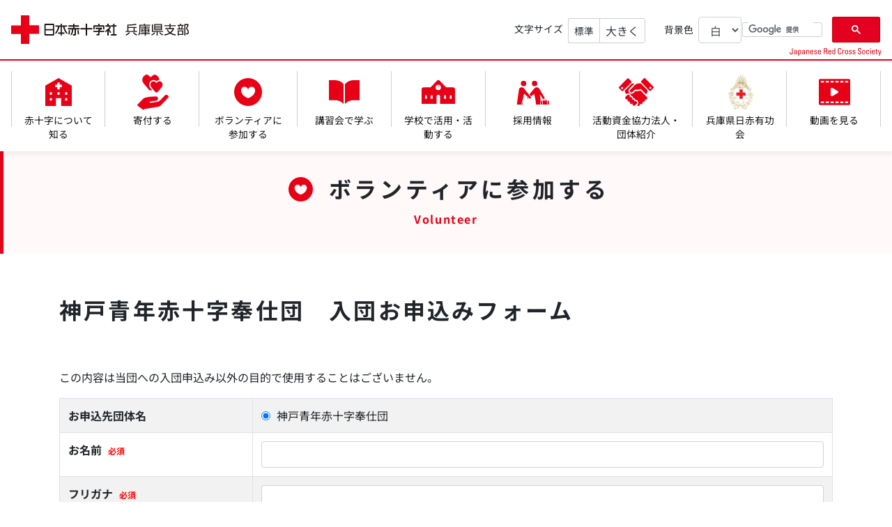

--- FILE ---
content_type: text/plain
request_url: https://www.google-analytics.com/j/collect?v=1&_v=j102&a=1005174500&t=pageview&_s=1&dl=https%3A%2F%2Fwww.hyogo.jrc.or.jp%2Fvolunteer%2Fcontact_youth%2F&ul=en-us%40posix&dt=%E7%A5%9E%E6%88%B8%E9%9D%92%E5%B9%B4%E8%B5%A4%E5%8D%81%E5%AD%97%E5%A5%89%E4%BB%95%E5%9B%A3%E3%80%80%E5%85%A5%E5%9B%A3%E3%81%8A%E7%94%B3%E8%BE%BC%E3%81%BF%E3%83%95%E3%82%A9%E3%83%BC%E3%83%A0%20%E2%80%93%20%E6%97%A5%E6%9C%AC%E8%B5%A4%E5%8D%81%E5%AD%97%E7%A4%BE%20%E5%85%B5%E5%BA%AB%E7%9C%8C%E6%94%AF%E9%83%A8&sr=1280x720&vp=1280x720&_u=YEBAAUABAAAAACAAI~&jid=1389701275&gjid=736720773&cid=1694923802.1769221508&tid=UA-3861849-1&_gid=748851868.1769221508&_r=1&_slc=1&z=2004928447
body_size: -450
content:
2,cG-PE3DQQNFZQ

--- FILE ---
content_type: image/svg+xml
request_url: https://www.hyogo.jrc.or.jp/wordpress/wp-content/themes/understrap-child/img/icon_about.svg
body_size: 540
content:
<svg xmlns="http://www.w3.org/2000/svg" width="37.852" height="39.073" viewBox="0 0 37.852 39.073"><g transform="translate(-637 -377)"><g transform="translate(637 377)"><path d="M26.926,0,8,10.583v28.49H23.263V27.964h7.326V39.073H45.852V10.583Zm-9.5,31.608H14.365V27.963h3.057Zm0-8.089H14.365V19.874h3.057Zm11.032,0H25.4V19.874h3.057ZM31.707,12.73H28.633V15.8H25.218V12.73H22.144V9.314h3.074V6.239h3.415V9.314h3.074Zm4.716,7.144H39.29v3.645H36.423Zm3.063,11.735H36.429V27.963h3.057Z" transform="translate(-8)" fill="#e70016"/></g></g></svg>

--- FILE ---
content_type: image/svg+xml
request_url: https://www.hyogo.jrc.or.jp/wordpress/wp-content/themes/understrap-child/img/logo.svg
body_size: 4701
content:
<svg xmlns="http://www.w3.org/2000/svg" width="255.566" height="40.153" viewBox="0 0 255.566 40.153"><g transform="translate(-320 -24)"><g transform="translate(112.53 -92.763)"><path d="M247.624,130.841h-14.08V116.763H221.55v14.079H207.47v12h14.08v14.079h11.994V142.837h14.08Z" fill="#e70016"/><path d="M258.947,138.335h10.488v5.287H258.947Zm10.487-1.839H258.946v-5.547h10.488Zm1.842,7.841V130.3a1.252,1.252,0,0,0-1.249-1.246H258.354a1.251,1.251,0,0,0-1.248,1.246v14.039a1.252,1.252,0,0,0,1.248,1.249h11.674a1.252,1.252,0,0,0,1.249-1.249" transform="translate(-1.889 -0.468)" fill="#1a1311"/><path d="M320.691,145.69v-8.659h7.463v-1.844h-7.463v-6.176H318.7v6.176h-7.462v1.844H318.7v8.659Z" transform="translate(-3.95 -0.466)" fill="#1a1311"/><path d="M293.05,144.3h1.843l.554-5.893H293.6Z" transform="translate(-3.257 -0.824)" fill="#1a1311"/><path d="M308.9,144.3l-.555-5.893h-1.841l.555,5.893Z" transform="translate(-3.77 -0.824)" fill="#1a1311"/><path d="M296.485,145.6c2.624-1.4,3.376-4.814,3.448-8.57H302v6.589h-2.374v1.962h2.968a1.252,1.252,0,0,0,1.249-1.249v-7.3h5.307v-1.844h-7.537v-2.069h6.658v-1.844h-6.658v-2.252h-1.842v2.252h-6.656v1.844h6.656v2.069h-7.536v1.844h5.949c-.012,2.1-.608,5.163-1.7,6.274Z" transform="translate(-3.226 -0.467)" fill="#1a1311"/><path d="M359.891,143.76h-3.077V145.6h8V143.76h-3.077V133.018h3.077v-1.842h-3.077V129h-1.843v2.179h-3.077v1.842h3.077Z" transform="translate(-5.684 -0.466)" fill="#1a1311"/><path d="M354.976,141.668h1.951l-2.843-4.884c.341-.278.583-.481.666-.56a2.265,2.265,0,0,0,1.089-1.861v-1.951a1.253,1.253,0,0,0-1.248-1.25h-1.553v-2.14H351.2v2.14h-2.824v1.9H354v1.393l-5.632,4.664v2.253s1.392-1.1,2.878-2.294v6.555h1.842v-7.21Z" transform="translate(-5.363 -0.467)" fill="#1a1311"/><path d="M290.517,141.2c-1.54-1.166-3.628-5.863-3.806-8.036h3.737v-1.846H282.9v-2.26H281.05v2.26H273.5v1.846h3.857c-.178,2.173-2.266,6.87-3.806,8.036v2.48c2.572-1.54,5.6-7.287,5.836-10.516h1.665v8.086h-3.567v1.846h3.567v2.589H282.9v-2.589h3.631v-1.846H282.9v-8.086h1.783c.24,3.229,3.264,8.976,5.837,10.516Z" transform="translate(-2.513 -0.468)" fill="#1a1311"/><path d="M332.259,133.024h12.169v3.993h1.835v-4.639a1.245,1.245,0,0,0-1.239-1.244h-5.731V129h-1.836v2.136h-5.79a1.247,1.247,0,0,0-1.243,1.244v4.566h1.835Z" transform="translate(-4.68 -0.466)" fill="#1a1311"/><path d="M346.272,139.139h-7.03v-.363l3.683-2.081-.01-.013h.014v-1.835h-9.387v1.835h6l-2.119,1.147v0h-.014v1.3h-6.991v1.836h6.991v2.8h-2.368v1.956H338a1.246,1.246,0,0,0,1.243-1.244v-3.513h7.03Z" transform="translate(-4.679 -0.688)" fill="#1a1311"/></g><path d="M4.608-10.71v-2.034c1.134,0,2.952-.018,5.886-.234a31.976,31.976,0,0,0,5.724-.828l-.666-1.44c-1.458.414-4.176,1.188-12.456,1.152v9.072H.7v1.386H17.244V-5.022h-3.69V-9.306h2.808v-1.4ZM12.06-5.022H4.608V-9.306H12.06ZM1.584,1.476A18.106,18.106,0,0,0,6.84-2.3L5.634-3.222A15.525,15.525,0,0,1,.666.162Zm9.63-3.924A18.064,18.064,0,0,0,16.362,1.44L17.3.144A15.774,15.774,0,0,1,12.366-3.33Zm24.624.738H29.682v-1.3h4.986V-8.64H29.682V-9.846h5.9v-1.242h-5.9v-.936h-1.4v.936H22.464v1.242h5.814V-8.64h-4.9v5.634h4.9v1.3H22.05V-.45h6.228v2h1.4v-2h6.156Zm-7.56-4.662h-3.51V-7.65h3.51Zm5,0h-3.6V-7.65h3.6Zm-5,2.34h-3.51V-5.364h3.51Zm5,0h-3.6V-5.364h3.6ZM20.448-13.788V-5.85a16.429,16.429,0,0,1-.432,3.42A7.2,7.2,0,0,1,18.846.324L20.07,1.44A14.534,14.534,0,0,0,21.888-5.9v-6.534H35.856v-1.35h-7.4v-1.4H26.964v1.4Zm21.24-.864v8.478h11.3v-8.478Zm9.864,4.86H43.11v-1.26h8.442Zm0,2.448H43.11v-1.35h8.442Zm0-4.788H43.11v-1.35h8.442Zm-4.68,8.46h7.542v-1.3H39.924V-14.2H38.448v10.53h6.894V1.512h1.53Zm-8.46,4.986a13.307,13.307,0,0,0,4.77-3.654l-1.242-.7A10.035,10.035,0,0,1,37.494.072ZM49-2.34a15.182,15.182,0,0,0,4.752,3.6l.9-1.26a13.079,13.079,0,0,1-4.464-3.1ZM72.918-.252a16.906,16.906,0,0,1-6.948-2.07,16.42,16.42,0,0,0,4.32-5.436V-9.18H65.322v-2.556h7.614v-1.422H65.322V-15.21H63.846v2.052h-7.56v1.422h7.56V-9.18H57.672v1.422H68.508a14.3,14.3,0,0,1-3.87,4.572,13.527,13.527,0,0,1-3.564-4.05l-1.242.72A14.6,14.6,0,0,0,63.27-2.322,18.668,18.668,0,0,1,56.322-.216l.7,1.62A22.3,22.3,0,0,0,64.6-1.35a21.046,21.046,0,0,0,7.686,2.682ZM82.17-.864H77.112V-4.428H82.17Zm4.392,2.376v-14.9H89.6a26.582,26.582,0,0,1-2.3,5.04,6.447,6.447,0,0,1,2.754,4.77,1.6,1.6,0,0,1-1.638,1.854l-1.278-.036.2,1.476h1.3a2.892,2.892,0,0,0,1.674-.378,3.236,3.236,0,0,0,1.26-2.718A6.914,6.914,0,0,0,89.01-8.622a34.227,34.227,0,0,0,2.232-4.86v-1.224H85.1V1.512ZM83.628-5.724H75.672V1.512h1.44V.45h6.516Zm-8.37-7.794v1.278h1.35a25.379,25.379,0,0,1,.648,3.726h-2.43V-7.2H84.42V-8.514H81.99a26.317,26.317,0,0,0,.846-3.726H84.1v-1.278h-3.69v-1.674H78.93v1.674Zm3.4,5a37.846,37.846,0,0,0-.684-3.726h3.438a21.46,21.46,0,0,1-.81,3.726Z" transform="translate(484 51)" fill="#1a1311"/></g></svg>

--- FILE ---
content_type: application/javascript
request_url: https://www.hyogo.jrc.or.jp/wordpress/wp-content/themes/understrap-child/js/child-theme.min.js?ver=0.5.5
body_size: 129246
content:
!function(e,t){"object"==typeof exports&&"undefined"!=typeof module?t(exports,require("jquery")):"function"==typeof define&&define.amd?define(["exports","jquery"],t):t((e=e||self).bootstrap={},e.jQuery)}(this,function(e,f){"use strict";function n(e,t){for(var i=0;i<t.length;i++){var n=t[i];n.enumerable=n.enumerable||!1,n.configurable=!0,"value"in n&&(n.writable=!0),Object.defineProperty(e,n.key,n)}}function r(e,t,i){return t&&n(e.prototype,t),i&&n(e,i),e}function l(o){for(var e=1;e<arguments.length;e++){var s=null!=arguments[e]?arguments[e]:{},t=Object.keys(s);"function"==typeof Object.getOwnPropertySymbols&&(t=t.concat(Object.getOwnPropertySymbols(s).filter(function(e){return Object.getOwnPropertyDescriptor(s,e).enumerable}))),t.forEach(function(e){var t,i,n;t=o,n=s[i=e],i in t?Object.defineProperty(t,i,{value:n,enumerable:!0,configurable:!0,writable:!0}):t[i]=n})}return o}f=f&&f.hasOwnProperty("default")?f.default:f;var t="transitionend";function i(e){var t=this,i=!1;return f(this).one(g.TRANSITION_END,function(){i=!0}),setTimeout(function(){i||g.triggerTransitionEnd(t)},e),this}var g={TRANSITION_END:"bsTransitionEnd",getUID:function(e){for(;e+=~~(1e6*Math.random()),document.getElementById(e););return e},getSelectorFromElement:function(e){var t=e.getAttribute("data-target");if(!t||"#"===t){var i=e.getAttribute("href");t=i&&"#"!==i?i.trim():""}try{return document.querySelector(t)?t:null}catch(e){return null}},getTransitionDurationFromElement:function(e){if(!e)return 0;var t=f(e).css("transition-duration"),i=f(e).css("transition-delay"),n=parseFloat(t),o=parseFloat(i);return n||o?(t=t.split(",")[0],i=i.split(",")[0],1e3*(parseFloat(t)+parseFloat(i))):0},reflow:function(e){return e.offsetHeight},triggerTransitionEnd:function(e){f(e).trigger(t)},supportsTransitionEnd:function(){return Boolean(t)},isElement:function(e){return(e[0]||e).nodeType},typeCheckConfig:function(e,t,i){for(var n in i)if(Object.prototype.hasOwnProperty.call(i,n)){var o=i[n],s=t[n],r=s&&g.isElement(s)?"element":(a=s,{}.toString.call(a).match(/\s([a-z]+)/i)[1].toLowerCase());if(!new RegExp(o).test(r))throw new Error(e.toUpperCase()+': Option "'+n+'" provided type "'+r+'" but expected type "'+o+'".')}var a},findShadowRoot:function(e){if(!document.documentElement.attachShadow)return null;if("function"!=typeof e.getRootNode)return e instanceof ShadowRoot?e:e.parentNode?g.findShadowRoot(e.parentNode):null;var t=e.getRootNode();return t instanceof ShadowRoot?t:null}};f.fn.emulateTransitionEnd=i,f.event.special[g.TRANSITION_END]={bindType:t,delegateType:t,handle:function(e){if(f(e.target).is(this))return e.handleObj.handler.apply(this,arguments)}};var o="alert",s="bs.alert",a="."+s,c=f.fn[o],d={CLOSE:"close"+a,CLOSED:"closed"+a,CLICK_DATA_API:"click"+a+".data-api"},u="alert",h="fade",p="show",m=function(){function n(e){this._element=e}var e=n.prototype;return e.close=function(e){var t=this._element;e&&(t=this._getRootElement(e)),this._triggerCloseEvent(t).isDefaultPrevented()||this._removeElement(t)},e.dispose=function(){f.removeData(this._element,s),this._element=null},e._getRootElement=function(e){var t=g.getSelectorFromElement(e),i=!1;return t&&(i=document.querySelector(t)),i||(i=f(e).closest("."+u)[0]),i},e._triggerCloseEvent=function(e){var t=f.Event(d.CLOSE);return f(e).trigger(t),t},e._removeElement=function(t){var i=this;if(f(t).removeClass(p),f(t).hasClass(h)){var e=g.getTransitionDurationFromElement(t);f(t).one(g.TRANSITION_END,function(e){return i._destroyElement(t,e)}).emulateTransitionEnd(e)}else this._destroyElement(t)},e._destroyElement=function(e){f(e).detach().trigger(d.CLOSED).remove()},n._jQueryInterface=function(i){return this.each(function(){var e=f(this),t=e.data(s);t||(t=new n(this),e.data(s,t)),"close"===i&&t[i](this)})},n._handleDismiss=function(t){return function(e){e&&e.preventDefault(),t.close(this)}},r(n,null,[{key:"VERSION",get:function(){return"4.3.1"}}]),n}();f(document).on(d.CLICK_DATA_API,'[data-dismiss="alert"]',m._handleDismiss(new m)),f.fn[o]=m._jQueryInterface,f.fn[o].Constructor=m,f.fn[o].noConflict=function(){return f.fn[o]=c,m._jQueryInterface};var v="button",_="bs.button",y="."+_,w=".data-api",b=f.fn[v],T="active",S="btn",k="focus",C='[data-toggle^="button"]',E='[data-toggle="buttons"]',A='input:not([type="hidden"])',D=".active",I=".btn",O={CLICK_DATA_API:"click"+y+w,FOCUS_BLUR_DATA_API:"focus"+y+w+" blur"+y+w},x=function(){function i(e){this._element=e}var e=i.prototype;return e.toggle=function(){var e=!0,t=!0,i=f(this._element).closest(E)[0];if(i){var n=this._element.querySelector(A);if(n){if("radio"===n.type)if(n.checked&&this._element.classList.contains(T))e=!1;else{var o=i.querySelector(D);o&&f(o).removeClass(T)}if(e){if(n.hasAttribute("disabled")||i.hasAttribute("disabled")||n.classList.contains("disabled")||i.classList.contains("disabled"))return;n.checked=!this._element.classList.contains(T),f(n).trigger("change")}n.focus(),t=!1}}t&&this._element.setAttribute("aria-pressed",!this._element.classList.contains(T)),e&&f(this._element).toggleClass(T)},e.dispose=function(){f.removeData(this._element,_),this._element=null},i._jQueryInterface=function(t){return this.each(function(){var e=f(this).data(_);e||(e=new i(this),f(this).data(_,e)),"toggle"===t&&e[t]()})},r(i,null,[{key:"VERSION",get:function(){return"4.3.1"}}]),i}();f(document).on(O.CLICK_DATA_API,C,function(e){e.preventDefault();var t=e.target;f(t).hasClass(S)||(t=f(t).closest(I)),x._jQueryInterface.call(f(t),"toggle")}).on(O.FOCUS_BLUR_DATA_API,C,function(e){var t=f(e.target).closest(I)[0];f(t).toggleClass(k,/^focus(in)?$/.test(e.type))}),f.fn[v]=x._jQueryInterface,f.fn[v].Constructor=x,f.fn[v].noConflict=function(){return f.fn[v]=b,x._jQueryInterface};var $="carousel",N="bs.carousel",L="."+N,P=".data-api",H=f.fn[$],j={interval:5e3,keyboard:!0,slide:!1,pause:"hover",wrap:!0,touch:!0},M={interval:"(number|boolean)",keyboard:"boolean",slide:"(boolean|string)",pause:"(string|boolean)",wrap:"boolean",touch:"boolean"},W="next",F="prev",z="left",R="right",q={SLIDE:"slide"+L,SLID:"slid"+L,KEYDOWN:"keydown"+L,MOUSEENTER:"mouseenter"+L,MOUSELEAVE:"mouseleave"+L,TOUCHSTART:"touchstart"+L,TOUCHMOVE:"touchmove"+L,TOUCHEND:"touchend"+L,POINTERDOWN:"pointerdown"+L,POINTERUP:"pointerup"+L,DRAG_START:"dragstart"+L,LOAD_DATA_API:"load"+L+P,CLICK_DATA_API:"click"+L+P},U="carousel",B="active",Y="slide",K="carousel-item-right",Q="carousel-item-left",X="carousel-item-next",V="carousel-item-prev",G="pointer-event",Z=".active",J=".active.carousel-item",ee=".carousel-item",te=".carousel-item img",ie=".carousel-item-next, .carousel-item-prev",ne=".carousel-indicators",oe="[data-slide], [data-slide-to]",se='[data-ride="carousel"]',re={TOUCH:"touch",PEN:"pen"},ae=function(){function s(e,t){this._items=null,this._interval=null,this._activeElement=null,this._isPaused=!1,this._isSliding=!1,this.touchTimeout=null,this.touchStartX=0,this.touchDeltaX=0,this._config=this._getConfig(t),this._element=e,this._indicatorsElement=this._element.querySelector(ne),this._touchSupported="ontouchstart"in document.documentElement||0<navigator.maxTouchPoints,this._pointerEvent=Boolean(window.PointerEvent||window.MSPointerEvent),this._addEventListeners()}var e=s.prototype;return e.next=function(){this._isSliding||this._slide(W)},e.nextWhenVisible=function(){!document.hidden&&f(this._element).is(":visible")&&"hidden"!==f(this._element).css("visibility")&&this.next()},e.prev=function(){this._isSliding||this._slide(F)},e.pause=function(e){e||(this._isPaused=!0),this._element.querySelector(ie)&&(g.triggerTransitionEnd(this._element),this.cycle(!0)),clearInterval(this._interval),this._interval=null},e.cycle=function(e){e||(this._isPaused=!1),this._interval&&(clearInterval(this._interval),this._interval=null),this._config.interval&&!this._isPaused&&(this._interval=setInterval((document.visibilityState?this.nextWhenVisible:this.next).bind(this),this._config.interval))},e.to=function(e){var t=this;this._activeElement=this._element.querySelector(J);var i=this._getItemIndex(this._activeElement);if(!(e>this._items.length-1||e<0))if(this._isSliding)f(this._element).one(q.SLID,function(){return t.to(e)});else{if(i===e)return this.pause(),void this.cycle();var n=i<e?W:F;this._slide(n,this._items[e])}},e.dispose=function(){f(this._element).off(L),f.removeData(this._element,N),this._items=null,this._config=null,this._element=null,this._interval=null,this._isPaused=null,this._isSliding=null,this._activeElement=null,this._indicatorsElement=null},e._getConfig=function(e){return e=l({},j,e),g.typeCheckConfig($,e,M),e},e._handleSwipe=function(){var e=Math.abs(this.touchDeltaX);if(!(e<=40)){var t=e/this.touchDeltaX;0<t&&this.prev(),t<0&&this.next()}},e._addEventListeners=function(){var t=this;this._config.keyboard&&f(this._element).on(q.KEYDOWN,function(e){return t._keydown(e)}),"hover"===this._config.pause&&f(this._element).on(q.MOUSEENTER,function(e){return t.pause(e)}).on(q.MOUSELEAVE,function(e){return t.cycle(e)}),this._config.touch&&this._addTouchEventListeners()},e._addTouchEventListeners=function(){var t=this;if(this._touchSupported){var i=function(e){t._pointerEvent&&re[e.originalEvent.pointerType.toUpperCase()]?t.touchStartX=e.originalEvent.clientX:t._pointerEvent||(t.touchStartX=e.originalEvent.touches[0].clientX)},n=function(e){t._pointerEvent&&re[e.originalEvent.pointerType.toUpperCase()]&&(t.touchDeltaX=e.originalEvent.clientX-t.touchStartX),t._handleSwipe(),"hover"===t._config.pause&&(t.pause(),t.touchTimeout&&clearTimeout(t.touchTimeout),t.touchTimeout=setTimeout(function(e){return t.cycle(e)},500+t._config.interval))};f(this._element.querySelectorAll(te)).on(q.DRAG_START,function(e){return e.preventDefault()}),this._pointerEvent?(f(this._element).on(q.POINTERDOWN,function(e){return i(e)}),f(this._element).on(q.POINTERUP,function(e){return n(e)}),this._element.classList.add(G)):(f(this._element).on(q.TOUCHSTART,function(e){return i(e)}),f(this._element).on(q.TOUCHMOVE,function(e){return function(e){e.originalEvent.touches&&1<e.originalEvent.touches.length?t.touchDeltaX=0:t.touchDeltaX=e.originalEvent.touches[0].clientX-t.touchStartX}(e)}),f(this._element).on(q.TOUCHEND,function(e){return n(e)}))}},e._keydown=function(e){if(!/input|textarea/i.test(e.target.tagName))switch(e.which){case 37:e.preventDefault(),this.prev();break;case 39:e.preventDefault(),this.next()}},e._getItemIndex=function(e){return this._items=e&&e.parentNode?[].slice.call(e.parentNode.querySelectorAll(ee)):[],this._items.indexOf(e)},e._getItemByDirection=function(e,t){var i=e===W,n=e===F,o=this._getItemIndex(t),s=this._items.length-1;if((n&&0===o||i&&o===s)&&!this._config.wrap)return t;var r=(o+(e===F?-1:1))%this._items.length;return-1==r?this._items[this._items.length-1]:this._items[r]},e._triggerSlideEvent=function(e,t){var i=this._getItemIndex(e),n=this._getItemIndex(this._element.querySelector(J)),o=f.Event(q.SLIDE,{relatedTarget:e,direction:t,from:n,to:i});return f(this._element).trigger(o),o},e._setActiveIndicatorElement=function(e){if(this._indicatorsElement){var t=[].slice.call(this._indicatorsElement.querySelectorAll(Z));f(t).removeClass(B);var i=this._indicatorsElement.children[this._getItemIndex(e)];i&&f(i).addClass(B)}},e._slide=function(e,t){var i,n,o,s=this,r=this._element.querySelector(J),a=this._getItemIndex(r),l=t||r&&this._getItemByDirection(e,r),c=this._getItemIndex(l),d=Boolean(this._interval);if(o=e===W?(i=Q,n=X,z):(i=K,n=V,R),l&&f(l).hasClass(B))this._isSliding=!1;else if(!this._triggerSlideEvent(l,o).isDefaultPrevented()&&r&&l){this._isSliding=!0,d&&this.pause(),this._setActiveIndicatorElement(l);var u=f.Event(q.SLID,{relatedTarget:l,direction:o,from:a,to:c});if(f(this._element).hasClass(Y)){f(l).addClass(n),g.reflow(l),f(r).addClass(i),f(l).addClass(i);var h=parseInt(l.getAttribute("data-interval"),10);h?(this._config.defaultInterval=this._config.defaultInterval||this._config.interval,this._config.interval=h):this._config.interval=this._config.defaultInterval||this._config.interval;var p=g.getTransitionDurationFromElement(r);f(r).one(g.TRANSITION_END,function(){f(l).removeClass(i+" "+n).addClass(B),f(r).removeClass(B+" "+n+" "+i),s._isSliding=!1,setTimeout(function(){return f(s._element).trigger(u)},0)}).emulateTransitionEnd(p)}else f(r).removeClass(B),f(l).addClass(B),this._isSliding=!1,f(this._element).trigger(u);d&&this.cycle()}},s._jQueryInterface=function(n){return this.each(function(){var e=f(this).data(N),t=l({},j,f(this).data());"object"==typeof n&&(t=l({},t,n));var i="string"==typeof n?n:t.slide;if(e||(e=new s(this,t),f(this).data(N,e)),"number"==typeof n)e.to(n);else if("string"==typeof i){if(void 0===e[i])throw new TypeError('No method named "'+i+'"');e[i]()}else t.interval&&t.ride&&(e.pause(),e.cycle())})},s._dataApiClickHandler=function(e){var t=g.getSelectorFromElement(this);if(t){var i=f(t)[0];if(i&&f(i).hasClass(U)){var n=l({},f(i).data(),f(this).data()),o=this.getAttribute("data-slide-to");o&&(n.interval=!1),s._jQueryInterface.call(f(i),n),o&&f(i).data(N).to(o),e.preventDefault()}}},r(s,null,[{key:"VERSION",get:function(){return"4.3.1"}},{key:"Default",get:function(){return j}}]),s}();f(document).on(q.CLICK_DATA_API,oe,ae._dataApiClickHandler),f(window).on(q.LOAD_DATA_API,function(){for(var e=[].slice.call(document.querySelectorAll(se)),t=0,i=e.length;t<i;t++){var n=f(e[t]);ae._jQueryInterface.call(n,n.data())}}),f.fn[$]=ae._jQueryInterface,f.fn[$].Constructor=ae,f.fn[$].noConflict=function(){return f.fn[$]=H,ae._jQueryInterface};var le="collapse",ce="bs.collapse",de="."+ce,ue=f.fn[le],he={toggle:!0,parent:""},pe={toggle:"boolean",parent:"(string|element)"},fe={SHOW:"show"+de,SHOWN:"shown"+de,HIDE:"hide"+de,HIDDEN:"hidden"+de,CLICK_DATA_API:"click"+de+".data-api"},ge="show",me="collapse",ve="collapsing",_e="collapsed",ye="width",we="height",be=".show, .collapsing",Te='[data-toggle="collapse"]',Se=function(){function a(t,e){this._isTransitioning=!1,this._element=t,this._config=this._getConfig(e),this._triggerArray=[].slice.call(document.querySelectorAll('[data-toggle="collapse"][href="#'+t.id+'"],[data-toggle="collapse"][data-target="#'+t.id+'"]'));for(var i=[].slice.call(document.querySelectorAll(Te)),n=0,o=i.length;n<o;n++){var s=i[n],r=g.getSelectorFromElement(s),a=[].slice.call(document.querySelectorAll(r)).filter(function(e){return e===t});null!==r&&0<a.length&&(this._selector=r,this._triggerArray.push(s))}this._parent=this._config.parent?this._getParent():null,this._config.parent||this._addAriaAndCollapsedClass(this._element,this._triggerArray),this._config.toggle&&this.toggle()}var e=a.prototype;return e.toggle=function(){f(this._element).hasClass(ge)?this.hide():this.show()},e.show=function(){var e,t,i=this;if(!this._isTransitioning&&!f(this._element).hasClass(ge)&&(this._parent&&0===(e=[].slice.call(this._parent.querySelectorAll(be)).filter(function(e){return"string"==typeof i._config.parent?e.getAttribute("data-parent")===i._config.parent:e.classList.contains(me)})).length&&(e=null),!(e&&(t=f(e).not(this._selector).data(ce))&&t._isTransitioning))){var n=f.Event(fe.SHOW);if(f(this._element).trigger(n),!n.isDefaultPrevented()){e&&(a._jQueryInterface.call(f(e).not(this._selector),"hide"),t||f(e).data(ce,null));var o=this._getDimension();f(this._element).removeClass(me).addClass(ve),this._element.style[o]=0,this._triggerArray.length&&f(this._triggerArray).removeClass(_e).attr("aria-expanded",!0),this.setTransitioning(!0);var s="scroll"+(o[0].toUpperCase()+o.slice(1)),r=g.getTransitionDurationFromElement(this._element);f(this._element).one(g.TRANSITION_END,function(){f(i._element).removeClass(ve).addClass(me).addClass(ge),i._element.style[o]="",i.setTransitioning(!1),f(i._element).trigger(fe.SHOWN)}).emulateTransitionEnd(r),this._element.style[o]=this._element[s]+"px"}}},e.hide=function(){var e=this;if(!this._isTransitioning&&f(this._element).hasClass(ge)){var t=f.Event(fe.HIDE);if(f(this._element).trigger(t),!t.isDefaultPrevented()){var i=this._getDimension();this._element.style[i]=this._element.getBoundingClientRect()[i]+"px",g.reflow(this._element),f(this._element).addClass(ve).removeClass(me).removeClass(ge);var n=this._triggerArray.length;if(0<n)for(var o=0;o<n;o++){var s=this._triggerArray[o],r=g.getSelectorFromElement(s);if(null!==r)f([].slice.call(document.querySelectorAll(r))).hasClass(ge)||f(s).addClass(_e).attr("aria-expanded",!1)}this.setTransitioning(!0);this._element.style[i]="";var a=g.getTransitionDurationFromElement(this._element);f(this._element).one(g.TRANSITION_END,function(){e.setTransitioning(!1),f(e._element).removeClass(ve).addClass(me).trigger(fe.HIDDEN)}).emulateTransitionEnd(a)}}},e.setTransitioning=function(e){this._isTransitioning=e},e.dispose=function(){f.removeData(this._element,ce),this._config=null,this._parent=null,this._element=null,this._triggerArray=null,this._isTransitioning=null},e._getConfig=function(e){return(e=l({},he,e)).toggle=Boolean(e.toggle),g.typeCheckConfig(le,e,pe),e},e._getDimension=function(){return f(this._element).hasClass(ye)?ye:we},e._getParent=function(){var e,i=this;g.isElement(this._config.parent)?(e=this._config.parent,void 0!==this._config.parent.jquery&&(e=this._config.parent[0])):e=document.querySelector(this._config.parent);var t='[data-toggle="collapse"][data-parent="'+this._config.parent+'"]',n=[].slice.call(e.querySelectorAll(t));return f(n).each(function(e,t){i._addAriaAndCollapsedClass(a._getTargetFromElement(t),[t])}),e},e._addAriaAndCollapsedClass=function(e,t){var i=f(e).hasClass(ge);t.length&&f(t).toggleClass(_e,!i).attr("aria-expanded",i)},a._getTargetFromElement=function(e){var t=g.getSelectorFromElement(e);return t?document.querySelector(t):null},a._jQueryInterface=function(n){return this.each(function(){var e=f(this),t=e.data(ce),i=l({},he,e.data(),"object"==typeof n&&n?n:{});if(!t&&i.toggle&&/show|hide/.test(n)&&(i.toggle=!1),t||(t=new a(this,i),e.data(ce,t)),"string"==typeof n){if(void 0===t[n])throw new TypeError('No method named "'+n+'"');t[n]()}})},r(a,null,[{key:"VERSION",get:function(){return"4.3.1"}},{key:"Default",get:function(){return he}}]),a}();f(document).on(fe.CLICK_DATA_API,Te,function(e){"A"===e.currentTarget.tagName&&e.preventDefault();var i=f(this),t=g.getSelectorFromElement(this),n=[].slice.call(document.querySelectorAll(t));f(n).each(function(){var e=f(this),t=e.data(ce)?"toggle":i.data();Se._jQueryInterface.call(e,t)})}),f.fn[le]=Se._jQueryInterface,f.fn[le].Constructor=Se,f.fn[le].noConflict=function(){return f.fn[le]=ue,Se._jQueryInterface};for(var ke="undefined"!=typeof window&&"undefined"!=typeof document,Ce=["Edge","Trident","Firefox"],Ee=0,Ae=0;Ae<Ce.length;Ae+=1)if(ke&&0<=navigator.userAgent.indexOf(Ce[Ae])){Ee=1;break}var De=ke&&window.Promise?function(e){var t=!1;return function(){t||(t=!0,window.Promise.resolve().then(function(){t=!1,e()}))}}:function(e){var t=!1;return function(){t||(t=!0,setTimeout(function(){t=!1,e()},Ee))}};function Ie(e){return e&&"[object Function]"==={}.toString.call(e)}function Oe(e,t){if(1!==e.nodeType)return[];var i=e.ownerDocument.defaultView.getComputedStyle(e,null);return t?i[t]:i}function xe(e){return"HTML"===e.nodeName?e:e.parentNode||e.host}function $e(e){if(!e)return document.body;switch(e.nodeName){case"HTML":case"BODY":return e.ownerDocument.body;case"#document":return e.body}var t=Oe(e),i=t.overflow,n=t.overflowX,o=t.overflowY;return/(auto|scroll|overlay)/.test(i+o+n)?e:$e(xe(e))}var Ne=ke&&!(!window.MSInputMethodContext||!document.documentMode),Le=ke&&/MSIE 10/.test(navigator.userAgent);function Pe(e){return 11===e?Ne:10===e?Le:Ne||Le}function He(e){if(!e)return document.documentElement;for(var t=Pe(10)?document.body:null,i=e.offsetParent||null;i===t&&e.nextElementSibling;)i=(e=e.nextElementSibling).offsetParent;var n=i&&i.nodeName;return n&&"BODY"!==n&&"HTML"!==n?-1!==["TH","TD","TABLE"].indexOf(i.nodeName)&&"static"===Oe(i,"position")?He(i):i:e?e.ownerDocument.documentElement:document.documentElement}function je(e){return null!==e.parentNode?je(e.parentNode):e}function Me(e,t){if(!(e&&e.nodeType&&t&&t.nodeType))return document.documentElement;var i=e.compareDocumentPosition(t)&Node.DOCUMENT_POSITION_FOLLOWING,n=i?e:t,o=i?t:e,s=document.createRange();s.setStart(n,0),s.setEnd(o,0);var r=s.commonAncestorContainer;if(e!==r&&t!==r||n.contains(o))return function(e){var t=e.nodeName;return"BODY"!==t&&("HTML"===t||He(e.firstElementChild)===e)}(r)?r:He(r);var a=je(e);return a.host?Me(a.host,t):Me(e,je(t).host)}function We(e){var t="top"===(1<arguments.length&&void 0!==arguments[1]?arguments[1]:"top")?"scrollTop":"scrollLeft",i=e.nodeName;if("BODY"!==i&&"HTML"!==i)return e[t];var n=e.ownerDocument.documentElement;return(e.ownerDocument.scrollingElement||n)[t]}function Fe(e,t){var i="x"===t?"Left":"Top",n="Left"==i?"Right":"Bottom";return parseFloat(e["border"+i+"Width"],10)+parseFloat(e["border"+n+"Width"],10)}function ze(e,t,i,n){return Math.max(t["offset"+e],t["scroll"+e],i["client"+e],i["offset"+e],i["scroll"+e],Pe(10)?parseInt(i["offset"+e])+parseInt(n["margin"+("Height"===e?"Top":"Left")])+parseInt(n["margin"+("Height"===e?"Bottom":"Right")]):0)}function Re(e){var t=e.body,i=e.documentElement,n=Pe(10)&&getComputedStyle(i);return{height:ze("Height",t,i,n),width:ze("Width",t,i,n)}}var qe=function(){function n(e,t){for(var i=0;i<t.length;i++){var n=t[i];n.enumerable=n.enumerable||!1,n.configurable=!0,"value"in n&&(n.writable=!0),Object.defineProperty(e,n.key,n)}}return function(e,t,i){return t&&n(e.prototype,t),i&&n(e,i),e}}(),Ue=function(e,t,i){return t in e?Object.defineProperty(e,t,{value:i,enumerable:!0,configurable:!0,writable:!0}):e[t]=i,e},Be=Object.assign||function(e){for(var t=1;t<arguments.length;t++){var i=arguments[t];for(var n in i)Object.prototype.hasOwnProperty.call(i,n)&&(e[n]=i[n])}return e};function Ye(e){return Be({},e,{right:e.left+e.width,bottom:e.top+e.height})}function Ke(e){var t={};try{if(Pe(10)){t=e.getBoundingClientRect();var i=We(e,"top"),n=We(e,"left");t.top+=i,t.left+=n,t.bottom+=i,t.right+=n}else t=e.getBoundingClientRect()}catch(e){}var o={left:t.left,top:t.top,width:t.right-t.left,height:t.bottom-t.top},s="HTML"===e.nodeName?Re(e.ownerDocument):{},r=s.width||e.clientWidth||o.right-o.left,a=s.height||e.clientHeight||o.bottom-o.top,l=e.offsetWidth-r,c=e.offsetHeight-a;if(l||c){var d=Oe(e);l-=Fe(d,"x"),c-=Fe(d,"y"),o.width-=l,o.height-=c}return Ye(o)}function Qe(e,t){var i=2<arguments.length&&void 0!==arguments[2]&&arguments[2],n=Pe(10),o="HTML"===t.nodeName,s=Ke(e),r=Ke(t),a=$e(e),l=Oe(t),c=parseFloat(l.borderTopWidth,10),d=parseFloat(l.borderLeftWidth,10);i&&o&&(r.top=Math.max(r.top,0),r.left=Math.max(r.left,0));var u=Ye({top:s.top-r.top-c,left:s.left-r.left-d,width:s.width,height:s.height});if(u.marginTop=0,u.marginLeft=0,!n&&o){var h=parseFloat(l.marginTop,10),p=parseFloat(l.marginLeft,10);u.top-=c-h,u.bottom-=c-h,u.left-=d-p,u.right-=d-p,u.marginTop=h,u.marginLeft=p}return(n&&!i?t.contains(a):t===a&&"BODY"!==a.nodeName)&&(u=function(e,t){var i=2<arguments.length&&void 0!==arguments[2]&&arguments[2],n=We(t,"top"),o=We(t,"left"),s=i?-1:1;return e.top+=n*s,e.bottom+=n*s,e.left+=o*s,e.right+=o*s,e}(u,t)),u}function Xe(e){if(!e||!e.parentElement||Pe())return document.documentElement;for(var t=e.parentElement;t&&"none"===Oe(t,"transform");)t=t.parentElement;return t||document.documentElement}function Ve(e,t,i,n){var o=4<arguments.length&&void 0!==arguments[4]&&arguments[4],s={top:0,left:0},r=o?Xe(e):Me(e,t);if("viewport"===n)s=function(e){var t=1<arguments.length&&void 0!==arguments[1]&&arguments[1],i=e.ownerDocument.documentElement,n=Qe(e,i),o=Math.max(i.clientWidth,window.innerWidth||0),s=Math.max(i.clientHeight,window.innerHeight||0),r=t?0:We(i),a=t?0:We(i,"left");return Ye({top:r-n.top+n.marginTop,left:a-n.left+n.marginLeft,width:o,height:s})}(r,o);else{var a=void 0;"scrollParent"===n?"BODY"===(a=$e(xe(t))).nodeName&&(a=e.ownerDocument.documentElement):a="window"===n?e.ownerDocument.documentElement:n;var l=Qe(a,r,o);if("HTML"!==a.nodeName||function e(t){var i=t.nodeName;if("BODY"===i||"HTML"===i)return!1;if("fixed"===Oe(t,"position"))return!0;var n=xe(t);return!!n&&e(n)}(r))s=l;else{var c=Re(e.ownerDocument),d=c.height,u=c.width;s.top+=l.top-l.marginTop,s.bottom=d+l.top,s.left+=l.left-l.marginLeft,s.right=u+l.left}}var h="number"==typeof(i=i||0);return s.left+=h?i:i.left||0,s.top+=h?i:i.top||0,s.right-=h?i:i.right||0,s.bottom-=h?i:i.bottom||0,s}function Ge(e,t,n,i,o){var s=5<arguments.length&&void 0!==arguments[5]?arguments[5]:0;if(-1===e.indexOf("auto"))return e;var r=Ve(n,i,s,o),a={top:{width:r.width,height:t.top-r.top},right:{width:r.right-t.right,height:r.height},bottom:{width:r.width,height:r.bottom-t.bottom},left:{width:t.left-r.left,height:r.height}},l=Object.keys(a).map(function(e){return Be({key:e},a[e],{area:function(e){return e.width*e.height}(a[e])})}).sort(function(e,t){return t.area-e.area}),c=l.filter(function(e){var t=e.width,i=e.height;return t>=n.clientWidth&&i>=n.clientHeight}),d=0<c.length?c[0].key:l[0].key,u=e.split("-")[1];return d+(u?"-"+u:"")}function Ze(e,t,i){var n=3<arguments.length&&void 0!==arguments[3]?arguments[3]:null;return Qe(i,n?Xe(t):Me(t,i),n)}function Je(e){var t=e.ownerDocument.defaultView.getComputedStyle(e),i=parseFloat(t.marginTop||0)+parseFloat(t.marginBottom||0),n=parseFloat(t.marginLeft||0)+parseFloat(t.marginRight||0);return{width:e.offsetWidth+n,height:e.offsetHeight+i}}function et(e){var t={left:"right",right:"left",bottom:"top",top:"bottom"};return e.replace(/left|right|bottom|top/g,function(e){return t[e]})}function tt(e,t,i){i=i.split("-")[0];var n=Je(e),o={width:n.width,height:n.height},s=-1!==["right","left"].indexOf(i),r=s?"top":"left",a=s?"left":"top",l=s?"height":"width",c=s?"width":"height";return o[r]=t[r]+t[l]/2-n[l]/2,o[a]=i===a?t[a]-n[c]:t[et(a)],o}function it(e,t){return Array.prototype.find?e.find(t):e.filter(t)[0]}function nt(e,i,t){return(void 0===t?e:e.slice(0,function(e,t,i){if(Array.prototype.findIndex)return e.findIndex(function(e){return e[t]===i});var n=it(e,function(e){return e[t]===i});return e.indexOf(n)}(e,"name",t))).forEach(function(e){e.function&&console.warn("`modifier.function` is deprecated, use `modifier.fn`!");var t=e.function||e.fn;e.enabled&&Ie(t)&&(i.offsets.popper=Ye(i.offsets.popper),i.offsets.reference=Ye(i.offsets.reference),i=t(i,e))}),i}function ot(e,i){return e.some(function(e){var t=e.name;return e.enabled&&t===i})}function st(e){for(var t=[!1,"ms","Webkit","Moz","O"],i=e.charAt(0).toUpperCase()+e.slice(1),n=0;n<t.length;n++){var o=t[n],s=o?""+o+i:e;if(void 0!==document.body.style[s])return s}return null}function rt(e){var t=e.ownerDocument;return t?t.defaultView:window}function at(e,t,i,n){i.updateBound=n,rt(e).addEventListener("resize",i.updateBound,{passive:!0});var o=$e(e);return function e(t,i,n,o){var s="BODY"===t.nodeName,r=s?t.ownerDocument.defaultView:t;r.addEventListener(i,n,{passive:!0}),s||e($e(r.parentNode),i,n,o),o.push(r)}(o,"scroll",i.updateBound,i.scrollParents),i.scrollElement=o,i.eventsEnabled=!0,i}function lt(){this.state.eventsEnabled&&(cancelAnimationFrame(this.scheduleUpdate),this.state=function(e,t){return rt(e).removeEventListener("resize",t.updateBound),t.scrollParents.forEach(function(e){e.removeEventListener("scroll",t.updateBound)}),t.updateBound=null,t.scrollParents=[],t.scrollElement=null,t.eventsEnabled=!1,t}(this.reference,this.state))}function ct(e){return""!==e&&!isNaN(parseFloat(e))&&isFinite(e)}function dt(i,n){Object.keys(n).forEach(function(e){var t="";-1!==["width","height","top","right","bottom","left"].indexOf(e)&&ct(n[e])&&(t="px"),i.style[e]=n[e]+t})}var ut=ke&&/Firefox/i.test(navigator.userAgent);function ht(e,t,i){var n=it(e,function(e){return e.name===t}),o=!!n&&e.some(function(e){return e.name===i&&e.enabled&&e.order<n.order});if(!o){var s="`"+t+"`",r="`"+i+"`";console.warn(r+" modifier is required by "+s+" modifier in order to work, be sure to include it before "+s+"!")}return o}var pt=["auto-start","auto","auto-end","top-start","top","top-end","right-start","right","right-end","bottom-end","bottom","bottom-start","left-end","left","left-start"],ft=pt.slice(3);function gt(e){var t=1<arguments.length&&void 0!==arguments[1]&&arguments[1],i=ft.indexOf(e),n=ft.slice(i+1).concat(ft.slice(0,i));return t?n.reverse():n}var mt="flip",vt="clockwise",_t="counterclockwise";function yt(e,o,s,t){var r=[0,0],a=-1!==["right","left"].indexOf(t),i=e.split(/(\+|\-)/).map(function(e){return e.trim()}),n=i.indexOf(it(i,function(e){return-1!==e.search(/,|\s/)}));i[n]&&-1===i[n].indexOf(",")&&console.warn("Offsets separated by white space(s) are deprecated, use a comma (,) instead.");var l=/\s*,\s*|\s+/,c=-1!==n?[i.slice(0,n).concat([i[n].split(l)[0]]),[i[n].split(l)[1]].concat(i.slice(n+1))]:[i];return(c=c.map(function(e,t){var i=(1===t?!a:a)?"height":"width",n=!1;return e.reduce(function(e,t){return""===e[e.length-1]&&-1!==["+","-"].indexOf(t)?(e[e.length-1]=t,n=!0,e):n?(e[e.length-1]+=t,n=!1,e):e.concat(t)},[]).map(function(e){return function(e,t,i,n){var o=e.match(/((?:\-|\+)?\d*\.?\d*)(.*)/),s=+o[1],r=o[2];if(!s)return e;if(0!==r.indexOf("%"))return"vh"!==r&&"vw"!==r?s:("vh"===r?Math.max(document.documentElement.clientHeight,window.innerHeight||0):Math.max(document.documentElement.clientWidth,window.innerWidth||0))/100*s;var a=void 0;switch(r){case"%p":a=i;break;case"%":case"%r":default:a=n}return Ye(a)[t]/100*s}(e,i,o,s)})})).forEach(function(i,n){i.forEach(function(e,t){ct(e)&&(r[n]+=e*("-"===i[t-1]?-1:1))})}),r}var wt={placement:"bottom",positionFixed:!1,eventsEnabled:!0,removeOnDestroy:!1,onCreate:function(){},onUpdate:function(){},modifiers:{shift:{order:100,enabled:!0,fn:function(e){var t=e.placement,i=t.split("-")[0],n=t.split("-")[1];if(n){var o=e.offsets,s=o.reference,r=o.popper,a=-1!==["bottom","top"].indexOf(i),l=a?"left":"top",c=a?"width":"height",d={start:Ue({},l,s[l]),end:Ue({},l,s[l]+s[c]-r[c])};e.offsets.popper=Be({},r,d[n])}return e}},offset:{order:200,enabled:!0,fn:function(e,t){var i=t.offset,n=e.placement,o=e.offsets,s=o.popper,r=o.reference,a=n.split("-")[0],l=void 0;return l=ct(+i)?[+i,0]:yt(i,s,r,a),"left"===a?(s.top+=l[0],s.left-=l[1]):"right"===a?(s.top+=l[0],s.left+=l[1]):"top"===a?(s.left+=l[0],s.top-=l[1]):"bottom"===a&&(s.left+=l[0],s.top+=l[1]),e.popper=s,e},offset:0},preventOverflow:{order:300,enabled:!0,fn:function(e,n){var t=n.boundariesElement||He(e.instance.popper);e.instance.reference===t&&(t=He(t));var i=st("transform"),o=e.instance.popper.style,s=o.top,r=o.left,a=o[i];o.top="",o.left="",o[i]="";var l=Ve(e.instance.popper,e.instance.reference,n.padding,t,e.positionFixed);o.top=s,o.left=r,o[i]=a,n.boundaries=l;var c=n.priority,d=e.offsets.popper,u={primary:function(e){var t=d[e];return d[e]<l[e]&&!n.escapeWithReference&&(t=Math.max(d[e],l[e])),Ue({},e,t)},secondary:function(e){var t="right"===e?"left":"top",i=d[t];return d[e]>l[e]&&!n.escapeWithReference&&(i=Math.min(d[t],l[e]-("right"===e?d.width:d.height))),Ue({},t,i)}};return c.forEach(function(e){var t=-1!==["left","top"].indexOf(e)?"primary":"secondary";d=Be({},d,u[t](e))}),e.offsets.popper=d,e},priority:["left","right","top","bottom"],padding:5,boundariesElement:"scrollParent"},keepTogether:{order:400,enabled:!0,fn:function(e){var t=e.offsets,i=t.popper,n=t.reference,o=e.placement.split("-")[0],s=Math.floor,r=-1!==["top","bottom"].indexOf(o),a=r?"right":"bottom",l=r?"left":"top",c=r?"width":"height";return i[a]<s(n[l])&&(e.offsets.popper[l]=s(n[l])-i[c]),i[l]>s(n[a])&&(e.offsets.popper[l]=s(n[a])),e}},arrow:{order:500,enabled:!0,fn:function(e,t){var i;if(!ht(e.instance.modifiers,"arrow","keepTogether"))return e;var n=t.element;if("string"==typeof n){if(!(n=e.instance.popper.querySelector(n)))return e}else if(!e.instance.popper.contains(n))return console.warn("WARNING: `arrow.element` must be child of its popper element!"),e;var o=e.placement.split("-")[0],s=e.offsets,r=s.popper,a=s.reference,l=-1!==["left","right"].indexOf(o),c=l?"height":"width",d=l?"Top":"Left",u=d.toLowerCase(),h=l?"left":"top",p=l?"bottom":"right",f=Je(n)[c];a[p]-f<r[u]&&(e.offsets.popper[u]-=r[u]-(a[p]-f)),a[u]+f>r[p]&&(e.offsets.popper[u]+=a[u]+f-r[p]),e.offsets.popper=Ye(e.offsets.popper);var g=a[u]+a[c]/2-f/2,m=Oe(e.instance.popper),v=parseFloat(m["margin"+d],10),_=parseFloat(m["border"+d+"Width"],10),y=g-e.offsets.popper[u]-v-_;return y=Math.max(Math.min(r[c]-f,y),0),e.arrowElement=n,e.offsets.arrow=(Ue(i={},u,Math.round(y)),Ue(i,h,""),i),e},element:"[x-arrow]"},flip:{order:600,enabled:!0,fn:function(p,f){if(ot(p.instance.modifiers,"inner"))return p;if(p.flipped&&p.placement===p.originalPlacement)return p;var g=Ve(p.instance.popper,p.instance.reference,f.padding,f.boundariesElement,p.positionFixed),m=p.placement.split("-")[0],v=et(m),_=p.placement.split("-")[1]||"",y=[];switch(f.behavior){case mt:y=[m,v];break;case vt:y=gt(m);break;case _t:y=gt(m,!0);break;default:y=f.behavior}return y.forEach(function(e,t){if(m!==e||y.length===t+1)return p;m=p.placement.split("-")[0],v=et(m);var i=p.offsets.popper,n=p.offsets.reference,o=Math.floor,s="left"===m&&o(i.right)>o(n.left)||"right"===m&&o(i.left)<o(n.right)||"top"===m&&o(i.bottom)>o(n.top)||"bottom"===m&&o(i.top)<o(n.bottom),r=o(i.left)<o(g.left),a=o(i.right)>o(g.right),l=o(i.top)<o(g.top),c=o(i.bottom)>o(g.bottom),d="left"===m&&r||"right"===m&&a||"top"===m&&l||"bottom"===m&&c,u=-1!==["top","bottom"].indexOf(m),h=!!f.flipVariations&&(u&&"start"===_&&r||u&&"end"===_&&a||!u&&"start"===_&&l||!u&&"end"===_&&c);(s||d||h)&&(p.flipped=!0,(s||d)&&(m=y[t+1]),h&&(_=function(e){return"end"===e?"start":"start"===e?"end":e}(_)),p.placement=m+(_?"-"+_:""),p.offsets.popper=Be({},p.offsets.popper,tt(p.instance.popper,p.offsets.reference,p.placement)),p=nt(p.instance.modifiers,p,"flip"))}),p},behavior:"flip",padding:5,boundariesElement:"viewport"},inner:{order:700,enabled:!1,fn:function(e){var t=e.placement,i=t.split("-")[0],n=e.offsets,o=n.popper,s=n.reference,r=-1!==["left","right"].indexOf(i),a=-1===["top","left"].indexOf(i);return o[r?"left":"top"]=s[i]-(a?o[r?"width":"height"]:0),e.placement=et(t),e.offsets.popper=Ye(o),e}},hide:{order:800,enabled:!0,fn:function(e){if(!ht(e.instance.modifiers,"hide","preventOverflow"))return e;var t=e.offsets.reference,i=it(e.instance.modifiers,function(e){return"preventOverflow"===e.name}).boundaries;if(t.bottom<i.top||t.left>i.right||t.top>i.bottom||t.right<i.left){if(!0===e.hide)return e;e.hide=!0,e.attributes["x-out-of-boundaries"]=""}else{if(!1===e.hide)return e;e.hide=!1,e.attributes["x-out-of-boundaries"]=!1}return e}},computeStyle:{order:850,enabled:!0,fn:function(e,t){var i=t.x,n=t.y,o=e.offsets.popper,s=it(e.instance.modifiers,function(e){return"applyStyle"===e.name}).gpuAcceleration;void 0!==s&&console.warn("WARNING: `gpuAcceleration` option moved to `computeStyle` modifier and will not be supported in future versions of Popper.js!");var r=void 0!==s?s:t.gpuAcceleration,a=He(e.instance.popper),l=Ke(a),c={position:o.position},d=function(e,t){var i=e.offsets,n=i.popper,o=i.reference,s=Math.round,r=Math.floor,a=function(e){return e},l=s(o.width),c=s(n.width),d=-1!==["left","right"].indexOf(e.placement),u=-1!==e.placement.indexOf("-"),h=t?d||u||l%2==c%2?s:r:a,p=t?s:a;return{left:h(l%2==1&&c%2==1&&!u&&t?n.left-1:n.left),top:p(n.top),bottom:p(n.bottom),right:h(n.right)}}(e,window.devicePixelRatio<2||!ut),u="bottom"===i?"top":"bottom",h="right"===n?"left":"right",p=st("transform"),f=void 0,g=void 0;if(g="bottom"==u?"HTML"===a.nodeName?-a.clientHeight+d.bottom:-l.height+d.bottom:d.top,f="right"==h?"HTML"===a.nodeName?-a.clientWidth+d.right:-l.width+d.right:d.left,r&&p)c[p]="translate3d("+f+"px, "+g+"px, 0)",c[u]=0,c[h]=0,c.willChange="transform";else{var m="bottom"==u?-1:1,v="right"==h?-1:1;c[u]=g*m,c[h]=f*v,c.willChange=u+", "+h}var _={"x-placement":e.placement};return e.attributes=Be({},_,e.attributes),e.styles=Be({},c,e.styles),e.arrowStyles=Be({},e.offsets.arrow,e.arrowStyles),e},gpuAcceleration:!0,x:"bottom",y:"right"},applyStyle:{order:900,enabled:!0,fn:function(e){return dt(e.instance.popper,e.styles),function(t,i){Object.keys(i).forEach(function(e){!1!==i[e]?t.setAttribute(e,i[e]):t.removeAttribute(e)})}(e.instance.popper,e.attributes),e.arrowElement&&Object.keys(e.arrowStyles).length&&dt(e.arrowElement,e.arrowStyles),e},onLoad:function(e,t,i,n,o){var s=Ze(o,t,e,i.positionFixed),r=Ge(i.placement,s,t,e,i.modifiers.flip.boundariesElement,i.modifiers.flip.padding);return t.setAttribute("x-placement",r),dt(t,{position:i.positionFixed?"fixed":"absolute"}),i},gpuAcceleration:void 0}}},bt=function(){function s(e,t){var i=this,n=2<arguments.length&&void 0!==arguments[2]?arguments[2]:{};!function(e,t){if(!(e instanceof t))throw new TypeError("Cannot call a class as a function")}(this,s),this.scheduleUpdate=function(){return requestAnimationFrame(i.update)},this.update=De(this.update.bind(this)),this.options=Be({},s.Defaults,n),this.state={isDestroyed:!1,isCreated:!1,scrollParents:[]},this.reference=e&&e.jquery?e[0]:e,this.popper=t&&t.jquery?t[0]:t,this.options.modifiers={},Object.keys(Be({},s.Defaults.modifiers,n.modifiers)).forEach(function(e){i.options.modifiers[e]=Be({},s.Defaults.modifiers[e]||{},n.modifiers?n.modifiers[e]:{})}),this.modifiers=Object.keys(this.options.modifiers).map(function(e){return Be({name:e},i.options.modifiers[e])}).sort(function(e,t){return e.order-t.order}),this.modifiers.forEach(function(e){e.enabled&&Ie(e.onLoad)&&e.onLoad(i.reference,i.popper,i.options,e,i.state)}),this.update();var o=this.options.eventsEnabled;o&&this.enableEventListeners(),this.state.eventsEnabled=o}return qe(s,[{key:"update",value:function(){return function(){if(!this.state.isDestroyed){var e={instance:this,styles:{},arrowStyles:{},attributes:{},flipped:!1,offsets:{}};e.offsets.reference=Ze(this.state,this.popper,this.reference,this.options.positionFixed),e.placement=Ge(this.options.placement,e.offsets.reference,this.popper,this.reference,this.options.modifiers.flip.boundariesElement,this.options.modifiers.flip.padding),e.originalPlacement=e.placement,e.positionFixed=this.options.positionFixed,e.offsets.popper=tt(this.popper,e.offsets.reference,e.placement),e.offsets.popper.position=this.options.positionFixed?"fixed":"absolute",e=nt(this.modifiers,e),this.state.isCreated?this.options.onUpdate(e):(this.state.isCreated=!0,this.options.onCreate(e))}}.call(this)}},{key:"destroy",value:function(){return function(){return this.state.isDestroyed=!0,ot(this.modifiers,"applyStyle")&&(this.popper.removeAttribute("x-placement"),this.popper.style.position="",this.popper.style.top="",this.popper.style.left="",this.popper.style.right="",this.popper.style.bottom="",this.popper.style.willChange="",this.popper.style[st("transform")]=""),this.disableEventListeners(),this.options.removeOnDestroy&&this.popper.parentNode.removeChild(this.popper),this}.call(this)}},{key:"enableEventListeners",value:function(){return function(){this.state.eventsEnabled||(this.state=at(this.reference,this.options,this.state,this.scheduleUpdate))}.call(this)}},{key:"disableEventListeners",value:function(){return lt.call(this)}}]),s}();bt.Utils=("undefined"!=typeof window?window:global).PopperUtils,bt.placements=pt,bt.Defaults=wt;var Tt="dropdown",St="bs.dropdown",kt="."+St,Ct=".data-api",Et=f.fn[Tt],At=new RegExp("38|40|27"),Dt={HIDE:"hide"+kt,HIDDEN:"hidden"+kt,SHOW:"show"+kt,SHOWN:"shown"+kt,CLICK:"click"+kt,CLICK_DATA_API:"click"+kt+Ct,KEYDOWN_DATA_API:"keydown"+kt+Ct,KEYUP_DATA_API:"keyup"+kt+Ct},It="disabled",Ot="show",xt="dropup",$t="dropright",Nt="dropleft",Lt="dropdown-menu-right",Pt="position-static",Ht='[data-toggle="dropdown"]',jt=".dropdown form",Mt=".dropdown-menu",Wt=".navbar-nav",Ft=".dropdown-menu .dropdown-item:not(.disabled):not(:disabled)",zt="top-start",Rt="top-end",qt="bottom-start",Ut="bottom-end",Bt="right-start",Yt="left-start",Kt={offset:0,flip:!0,boundary:"scrollParent",reference:"toggle",display:"dynamic"},Qt={offset:"(number|string|function)",flip:"boolean",boundary:"(string|element)",reference:"(string|element)",display:"string"},Xt=function(){function c(e,t){this._element=e,this._popper=null,this._config=this._getConfig(t),this._menu=this._getMenuElement(),this._inNavbar=this._detectNavbar(),this._addEventListeners()}var e=c.prototype;return e.toggle=function(){if(!this._element.disabled&&!f(this._element).hasClass(It)){var e=c._getParentFromElement(this._element),t=f(this._menu).hasClass(Ot);if(c._clearMenus(),!t){var i={relatedTarget:this._element},n=f.Event(Dt.SHOW,i);if(f(e).trigger(n),!n.isDefaultPrevented()){if(!this._inNavbar){if(void 0===bt)throw new TypeError("Bootstrap's dropdowns require Popper.js (https://popper.js.org/)");var o=this._element;"parent"===this._config.reference?o=e:g.isElement(this._config.reference)&&(o=this._config.reference,void 0!==this._config.reference.jquery&&(o=this._config.reference[0])),"scrollParent"!==this._config.boundary&&f(e).addClass(Pt),this._popper=new bt(o,this._menu,this._getPopperConfig())}"ontouchstart"in document.documentElement&&0===f(e).closest(Wt).length&&f(document.body).children().on("mouseover",null,f.noop),this._element.focus(),this._element.setAttribute("aria-expanded",!0),f(this._menu).toggleClass(Ot),f(e).toggleClass(Ot).trigger(f.Event(Dt.SHOWN,i))}}}},e.show=function(){if(!(this._element.disabled||f(this._element).hasClass(It)||f(this._menu).hasClass(Ot))){var e={relatedTarget:this._element},t=f.Event(Dt.SHOW,e),i=c._getParentFromElement(this._element);f(i).trigger(t),t.isDefaultPrevented()||(f(this._menu).toggleClass(Ot),f(i).toggleClass(Ot).trigger(f.Event(Dt.SHOWN,e)))}},e.hide=function(){if(!this._element.disabled&&!f(this._element).hasClass(It)&&f(this._menu).hasClass(Ot)){var e={relatedTarget:this._element},t=f.Event(Dt.HIDE,e),i=c._getParentFromElement(this._element);f(i).trigger(t),t.isDefaultPrevented()||(f(this._menu).toggleClass(Ot),f(i).toggleClass(Ot).trigger(f.Event(Dt.HIDDEN,e)))}},e.dispose=function(){f.removeData(this._element,St),f(this._element).off(kt),this._element=null,(this._menu=null)!==this._popper&&(this._popper.destroy(),this._popper=null)},e.update=function(){this._inNavbar=this._detectNavbar(),null!==this._popper&&this._popper.scheduleUpdate()},e._addEventListeners=function(){var t=this;f(this._element).on(Dt.CLICK,function(e){e.preventDefault(),e.stopPropagation(),t.toggle()})},e._getConfig=function(e){return e=l({},this.constructor.Default,f(this._element).data(),e),g.typeCheckConfig(Tt,e,this.constructor.DefaultType),e},e._getMenuElement=function(){if(!this._menu){var e=c._getParentFromElement(this._element);e&&(this._menu=e.querySelector(Mt))}return this._menu},e._getPlacement=function(){var e=f(this._element.parentNode),t=qt;return e.hasClass(xt)?(t=zt,f(this._menu).hasClass(Lt)&&(t=Rt)):e.hasClass($t)?t=Bt:e.hasClass(Nt)?t=Yt:f(this._menu).hasClass(Lt)&&(t=Ut),t},e._detectNavbar=function(){return 0<f(this._element).closest(".navbar").length},e._getOffset=function(){var t=this,e={};return"function"==typeof this._config.offset?e.fn=function(e){return e.offsets=l({},e.offsets,t._config.offset(e.offsets,t._element)||{}),e}:e.offset=this._config.offset,e},e._getPopperConfig=function(){var e={placement:this._getPlacement(),modifiers:{offset:this._getOffset(),flip:{enabled:this._config.flip},preventOverflow:{boundariesElement:this._config.boundary}}};return"static"===this._config.display&&(e.modifiers.applyStyle={enabled:!1}),e},c._jQueryInterface=function(t){return this.each(function(){var e=f(this).data(St);if(e||(e=new c(this,"object"==typeof t?t:null),f(this).data(St,e)),"string"==typeof t){if(void 0===e[t])throw new TypeError('No method named "'+t+'"');e[t]()}})},c._clearMenus=function(e){if(!e||3!==e.which&&("keyup"!==e.type||9===e.which))for(var t=[].slice.call(document.querySelectorAll(Ht)),i=0,n=t.length;i<n;i++){var o=c._getParentFromElement(t[i]),s=f(t[i]).data(St),r={relatedTarget:t[i]};if(e&&"click"===e.type&&(r.clickEvent=e),s){var a=s._menu;if(f(o).hasClass(Ot)&&!(e&&("click"===e.type&&/input|textarea/i.test(e.target.tagName)||"keyup"===e.type&&9===e.which)&&f.contains(o,e.target))){var l=f.Event(Dt.HIDE,r);f(o).trigger(l),l.isDefaultPrevented()||("ontouchstart"in document.documentElement&&f(document.body).children().off("mouseover",null,f.noop),t[i].setAttribute("aria-expanded","false"),f(a).removeClass(Ot),f(o).removeClass(Ot).trigger(f.Event(Dt.HIDDEN,r)))}}}},c._getParentFromElement=function(e){var t,i=g.getSelectorFromElement(e);return i&&(t=document.querySelector(i)),t||e.parentNode},c._dataApiKeydownHandler=function(e){if((/input|textarea/i.test(e.target.tagName)?!(32===e.which||27!==e.which&&(40!==e.which&&38!==e.which||f(e.target).closest(Mt).length)):At.test(e.which))&&(e.preventDefault(),e.stopPropagation(),!this.disabled&&!f(this).hasClass(It))){var t=c._getParentFromElement(this),i=f(t).hasClass(Ot);if(i&&(!i||27!==e.which&&32!==e.which)){var n=[].slice.call(t.querySelectorAll(Ft));if(0!==n.length){var o=n.indexOf(e.target);38===e.which&&0<o&&o--,40===e.which&&o<n.length-1&&o++,o<0&&(o=0),n[o].focus()}}else{if(27===e.which){var s=t.querySelector(Ht);f(s).trigger("focus")}f(this).trigger("click")}}},r(c,null,[{key:"VERSION",get:function(){return"4.3.1"}},{key:"Default",get:function(){return Kt}},{key:"DefaultType",get:function(){return Qt}}]),c}();f(document).on(Dt.KEYDOWN_DATA_API,Ht,Xt._dataApiKeydownHandler).on(Dt.KEYDOWN_DATA_API,Mt,Xt._dataApiKeydownHandler).on(Dt.CLICK_DATA_API+" "+Dt.KEYUP_DATA_API,Xt._clearMenus).on(Dt.CLICK_DATA_API,Ht,function(e){e.preventDefault(),e.stopPropagation(),Xt._jQueryInterface.call(f(this),"toggle")}).on(Dt.CLICK_DATA_API,jt,function(e){e.stopPropagation()}),f.fn[Tt]=Xt._jQueryInterface,f.fn[Tt].Constructor=Xt,f.fn[Tt].noConflict=function(){return f.fn[Tt]=Et,Xt._jQueryInterface};var Vt="modal",Gt="bs.modal",Zt="."+Gt,Jt=f.fn[Vt],ei={backdrop:!0,keyboard:!0,focus:!0,show:!0},ti={backdrop:"(boolean|string)",keyboard:"boolean",focus:"boolean",show:"boolean"},ii={HIDE:"hide"+Zt,HIDDEN:"hidden"+Zt,SHOW:"show"+Zt,SHOWN:"shown"+Zt,FOCUSIN:"focusin"+Zt,RESIZE:"resize"+Zt,CLICK_DISMISS:"click.dismiss"+Zt,KEYDOWN_DISMISS:"keydown.dismiss"+Zt,MOUSEUP_DISMISS:"mouseup.dismiss"+Zt,MOUSEDOWN_DISMISS:"mousedown.dismiss"+Zt,CLICK_DATA_API:"click"+Zt+".data-api"},ni="modal-dialog-scrollable",oi="modal-scrollbar-measure",si="modal-backdrop",ri="modal-open",ai="fade",li="show",ci=".modal-dialog",di=".modal-body",ui='[data-toggle="modal"]',hi='[data-dismiss="modal"]',pi=".fixed-top, .fixed-bottom, .is-fixed, .sticky-top",fi=".sticky-top",gi=function(){function o(e,t){this._config=this._getConfig(t),this._element=e,this._dialog=e.querySelector(ci),this._backdrop=null,this._isShown=!1,this._isBodyOverflowing=!1,this._ignoreBackdropClick=!1,this._isTransitioning=!1,this._scrollbarWidth=0}var e=o.prototype;return e.toggle=function(e){return this._isShown?this.hide():this.show(e)},e.show=function(e){var t=this;if(!this._isShown&&!this._isTransitioning){f(this._element).hasClass(ai)&&(this._isTransitioning=!0);var i=f.Event(ii.SHOW,{relatedTarget:e});f(this._element).trigger(i),this._isShown||i.isDefaultPrevented()||(this._isShown=!0,this._checkScrollbar(),this._setScrollbar(),this._adjustDialog(),this._setEscapeEvent(),this._setResizeEvent(),f(this._element).on(ii.CLICK_DISMISS,hi,function(e){return t.hide(e)}),f(this._dialog).on(ii.MOUSEDOWN_DISMISS,function(){f(t._element).one(ii.MOUSEUP_DISMISS,function(e){f(e.target).is(t._element)&&(t._ignoreBackdropClick=!0)})}),this._showBackdrop(function(){return t._showElement(e)}))}},e.hide=function(e){var t=this;if(e&&e.preventDefault(),this._isShown&&!this._isTransitioning){var i=f.Event(ii.HIDE);if(f(this._element).trigger(i),this._isShown&&!i.isDefaultPrevented()){this._isShown=!1;var n=f(this._element).hasClass(ai);if(n&&(this._isTransitioning=!0),this._setEscapeEvent(),this._setResizeEvent(),f(document).off(ii.FOCUSIN),f(this._element).removeClass(li),f(this._element).off(ii.CLICK_DISMISS),f(this._dialog).off(ii.MOUSEDOWN_DISMISS),n){var o=g.getTransitionDurationFromElement(this._element);f(this._element).one(g.TRANSITION_END,function(e){return t._hideModal(e)}).emulateTransitionEnd(o)}else this._hideModal()}}},e.dispose=function(){[window,this._element,this._dialog].forEach(function(e){return f(e).off(Zt)}),f(document).off(ii.FOCUSIN),f.removeData(this._element,Gt),this._config=null,this._element=null,this._dialog=null,this._backdrop=null,this._isShown=null,this._isBodyOverflowing=null,this._ignoreBackdropClick=null,this._isTransitioning=null,this._scrollbarWidth=null},e.handleUpdate=function(){this._adjustDialog()},e._getConfig=function(e){return e=l({},ei,e),g.typeCheckConfig(Vt,e,ti),e},e._showElement=function(e){var t=this,i=f(this._element).hasClass(ai);this._element.parentNode&&this._element.parentNode.nodeType===Node.ELEMENT_NODE||document.body.appendChild(this._element),this._element.style.display="block",this._element.removeAttribute("aria-hidden"),this._element.setAttribute("aria-modal",!0),f(this._dialog).hasClass(ni)?this._dialog.querySelector(di).scrollTop=0:this._element.scrollTop=0,i&&g.reflow(this._element),f(this._element).addClass(li),this._config.focus&&this._enforceFocus();var n=f.Event(ii.SHOWN,{relatedTarget:e}),o=function(){t._config.focus&&t._element.focus(),t._isTransitioning=!1,f(t._element).trigger(n)};if(i){var s=g.getTransitionDurationFromElement(this._dialog);f(this._dialog).one(g.TRANSITION_END,o).emulateTransitionEnd(s)}else o()},e._enforceFocus=function(){var t=this;f(document).off(ii.FOCUSIN).on(ii.FOCUSIN,function(e){document!==e.target&&t._element!==e.target&&0===f(t._element).has(e.target).length&&t._element.focus()})},e._setEscapeEvent=function(){var t=this;this._isShown&&this._config.keyboard?f(this._element).on(ii.KEYDOWN_DISMISS,function(e){27===e.which&&(e.preventDefault(),t.hide())}):this._isShown||f(this._element).off(ii.KEYDOWN_DISMISS)},e._setResizeEvent=function(){var t=this;this._isShown?f(window).on(ii.RESIZE,function(e){return t.handleUpdate(e)}):f(window).off(ii.RESIZE)},e._hideModal=function(){var e=this;this._element.style.display="none",this._element.setAttribute("aria-hidden",!0),this._element.removeAttribute("aria-modal"),this._isTransitioning=!1,this._showBackdrop(function(){f(document.body).removeClass(ri),e._resetAdjustments(),e._resetScrollbar(),f(e._element).trigger(ii.HIDDEN)})},e._removeBackdrop=function(){this._backdrop&&(f(this._backdrop).remove(),this._backdrop=null)},e._showBackdrop=function(e){var t=this,i=f(this._element).hasClass(ai)?ai:"";if(this._isShown&&this._config.backdrop){if(this._backdrop=document.createElement("div"),this._backdrop.className=si,i&&this._backdrop.classList.add(i),f(this._backdrop).appendTo(document.body),f(this._element).on(ii.CLICK_DISMISS,function(e){t._ignoreBackdropClick?t._ignoreBackdropClick=!1:e.target===e.currentTarget&&("static"===t._config.backdrop?t._element.focus():t.hide())}),i&&g.reflow(this._backdrop),f(this._backdrop).addClass(li),!e)return;if(!i)return void e();var n=g.getTransitionDurationFromElement(this._backdrop);f(this._backdrop).one(g.TRANSITION_END,e).emulateTransitionEnd(n)}else if(!this._isShown&&this._backdrop){f(this._backdrop).removeClass(li);var o=function(){t._removeBackdrop(),e&&e()};if(f(this._element).hasClass(ai)){var s=g.getTransitionDurationFromElement(this._backdrop);f(this._backdrop).one(g.TRANSITION_END,o).emulateTransitionEnd(s)}else o()}else e&&e()},e._adjustDialog=function(){var e=this._element.scrollHeight>document.documentElement.clientHeight;!this._isBodyOverflowing&&e&&(this._element.style.paddingLeft=this._scrollbarWidth+"px"),this._isBodyOverflowing&&!e&&(this._element.style.paddingRight=this._scrollbarWidth+"px")},e._resetAdjustments=function(){this._element.style.paddingLeft="",this._element.style.paddingRight=""},e._checkScrollbar=function(){var e=document.body.getBoundingClientRect();this._isBodyOverflowing=e.left+e.right<window.innerWidth,this._scrollbarWidth=this._getScrollbarWidth()},e._setScrollbar=function(){var o=this;if(this._isBodyOverflowing){var e=[].slice.call(document.querySelectorAll(pi)),t=[].slice.call(document.querySelectorAll(fi));f(e).each(function(e,t){var i=t.style.paddingRight,n=f(t).css("padding-right");f(t).data("padding-right",i).css("padding-right",parseFloat(n)+o._scrollbarWidth+"px")}),f(t).each(function(e,t){var i=t.style.marginRight,n=f(t).css("margin-right");f(t).data("margin-right",i).css("margin-right",parseFloat(n)-o._scrollbarWidth+"px")});var i=document.body.style.paddingRight,n=f(document.body).css("padding-right");f(document.body).data("padding-right",i).css("padding-right",parseFloat(n)+this._scrollbarWidth+"px")}f(document.body).addClass(ri)},e._resetScrollbar=function(){var e=[].slice.call(document.querySelectorAll(pi));f(e).each(function(e,t){var i=f(t).data("padding-right");f(t).removeData("padding-right"),t.style.paddingRight=i||""});var t=[].slice.call(document.querySelectorAll(""+fi));f(t).each(function(e,t){var i=f(t).data("margin-right");void 0!==i&&f(t).css("margin-right",i).removeData("margin-right")});var i=f(document.body).data("padding-right");f(document.body).removeData("padding-right"),document.body.style.paddingRight=i||""},e._getScrollbarWidth=function(){var e=document.createElement("div");e.className=oi,document.body.appendChild(e);var t=e.getBoundingClientRect().width-e.clientWidth;return document.body.removeChild(e),t},o._jQueryInterface=function(i,n){return this.each(function(){var e=f(this).data(Gt),t=l({},ei,f(this).data(),"object"==typeof i&&i?i:{});if(e||(e=new o(this,t),f(this).data(Gt,e)),"string"==typeof i){if(void 0===e[i])throw new TypeError('No method named "'+i+'"');e[i](n)}else t.show&&e.show(n)})},r(o,null,[{key:"VERSION",get:function(){return"4.3.1"}},{key:"Default",get:function(){return ei}}]),o}();f(document).on(ii.CLICK_DATA_API,ui,function(e){var t,i=this,n=g.getSelectorFromElement(this);n&&(t=document.querySelector(n));var o=f(t).data(Gt)?"toggle":l({},f(t).data(),f(this).data());"A"!==this.tagName&&"AREA"!==this.tagName||e.preventDefault();var s=f(t).one(ii.SHOW,function(e){e.isDefaultPrevented()||s.one(ii.HIDDEN,function(){f(i).is(":visible")&&i.focus()})});gi._jQueryInterface.call(f(t),o,this)}),f.fn[Vt]=gi._jQueryInterface,f.fn[Vt].Constructor=gi,f.fn[Vt].noConflict=function(){return f.fn[Vt]=Jt,gi._jQueryInterface};var mi=["background","cite","href","itemtype","longdesc","poster","src","xlink:href"],vi={"*":["class","dir","id","lang","role",/^aria-[\w-]*$/i],a:["target","href","title","rel"],area:[],b:[],br:[],col:[],code:[],div:[],em:[],hr:[],h1:[],h2:[],h3:[],h4:[],h5:[],h6:[],i:[],img:["src","alt","title","width","height"],li:[],ol:[],p:[],pre:[],s:[],small:[],span:[],sub:[],sup:[],strong:[],u:[],ul:[]},_i=/^(?:(?:https?|mailto|ftp|tel|file):|[^&:/?#]*(?:[/?#]|$))/gi,yi=/^data:(?:image\/(?:bmp|gif|jpeg|jpg|png|tiff|webp)|video\/(?:mpeg|mp4|ogg|webm)|audio\/(?:mp3|oga|ogg|opus));base64,[a-z0-9+/]+=*$/i;function wi(e,r,t){if(0===e.length)return e;if(t&&"function"==typeof t)return t(e);for(var i=(new window.DOMParser).parseFromString(e,"text/html"),a=Object.keys(r),l=[].slice.call(i.body.querySelectorAll("*")),n=function(e,t){var i=l[e],n=i.nodeName.toLowerCase();if(-1===a.indexOf(i.nodeName.toLowerCase()))return i.parentNode.removeChild(i),"continue";var o=[].slice.call(i.attributes),s=[].concat(r["*"]||[],r[n]||[]);o.forEach(function(e){(function(e,t){var i=e.nodeName.toLowerCase();if(-1!==t.indexOf(i))return-1===mi.indexOf(i)||Boolean(e.nodeValue.match(_i)||e.nodeValue.match(yi));for(var n=t.filter(function(e){return e instanceof RegExp}),o=0,s=n.length;o<s;o++)if(i.match(n[o]))return!0;return!1})(e,s)||i.removeAttribute(e.nodeName)})},o=0,s=l.length;o<s;o++)n(o);return i.body.innerHTML}var bi="tooltip",Ti="bs.tooltip",Si="."+Ti,ki=f.fn[bi],Ci="bs-tooltip",Ei=new RegExp("(^|\\s)"+Ci+"\\S+","g"),Ai=["sanitize","whiteList","sanitizeFn"],Di={animation:"boolean",template:"string",title:"(string|element|function)",trigger:"string",delay:"(number|object)",html:"boolean",selector:"(string|boolean)",placement:"(string|function)",offset:"(number|string|function)",container:"(string|element|boolean)",fallbackPlacement:"(string|array)",boundary:"(string|element)",sanitize:"boolean",sanitizeFn:"(null|function)",whiteList:"object"},Ii={AUTO:"auto",TOP:"top",RIGHT:"right",BOTTOM:"bottom",LEFT:"left"},Oi={animation:!0,template:'<div class="tooltip" role="tooltip"><div class="arrow"></div><div class="tooltip-inner"></div></div>',trigger:"hover focus",title:"",delay:0,html:!1,selector:!1,placement:"top",offset:0,container:!1,fallbackPlacement:"flip",boundary:"scrollParent",sanitize:!0,sanitizeFn:null,whiteList:vi},xi="show",$i="out",Ni={HIDE:"hide"+Si,HIDDEN:"hidden"+Si,SHOW:"show"+Si,SHOWN:"shown"+Si,INSERTED:"inserted"+Si,CLICK:"click"+Si,FOCUSIN:"focusin"+Si,FOCUSOUT:"focusout"+Si,MOUSEENTER:"mouseenter"+Si,MOUSELEAVE:"mouseleave"+Si},Li="fade",Pi="show",Hi=".tooltip-inner",ji=".arrow",Mi="hover",Wi="focus",Fi="click",zi="manual",Ri=function(){function n(e,t){if(void 0===bt)throw new TypeError("Bootstrap's tooltips require Popper.js (https://popper.js.org/)");this._isEnabled=!0,this._timeout=0,this._hoverState="",this._activeTrigger={},this._popper=null,this.element=e,this.config=this._getConfig(t),this.tip=null,this._setListeners()}var e=n.prototype;return e.enable=function(){this._isEnabled=!0},e.disable=function(){this._isEnabled=!1},e.toggleEnabled=function(){this._isEnabled=!this._isEnabled},e.toggle=function(e){if(this._isEnabled)if(e){var t=this.constructor.DATA_KEY,i=f(e.currentTarget).data(t);i||(i=new this.constructor(e.currentTarget,this._getDelegateConfig()),f(e.currentTarget).data(t,i)),i._activeTrigger.click=!i._activeTrigger.click,i._isWithActiveTrigger()?i._enter(null,i):i._leave(null,i)}else{if(f(this.getTipElement()).hasClass(Pi))return void this._leave(null,this);this._enter(null,this)}},e.dispose=function(){clearTimeout(this._timeout),f.removeData(this.element,this.constructor.DATA_KEY),f(this.element).off(this.constructor.EVENT_KEY),f(this.element).closest(".modal").off("hide.bs.modal"),this.tip&&f(this.tip).remove(),this._isEnabled=null,this._timeout=null,this._hoverState=null,(this._activeTrigger=null)!==this._popper&&this._popper.destroy(),this._popper=null,this.element=null,this.config=null,this.tip=null},e.show=function(){var t=this;if("none"===f(this.element).css("display"))throw new Error("Please use show on visible elements");var e=f.Event(this.constructor.Event.SHOW);if(this.isWithContent()&&this._isEnabled){f(this.element).trigger(e);var i=g.findShadowRoot(this.element),n=f.contains(null!==i?i:this.element.ownerDocument.documentElement,this.element);if(e.isDefaultPrevented()||!n)return;var o=this.getTipElement(),s=g.getUID(this.constructor.NAME);o.setAttribute("id",s),this.element.setAttribute("aria-describedby",s),this.setContent(),this.config.animation&&f(o).addClass(Li);var r="function"==typeof this.config.placement?this.config.placement.call(this,o,this.element):this.config.placement,a=this._getAttachment(r);this.addAttachmentClass(a);var l=this._getContainer();f(o).data(this.constructor.DATA_KEY,this),f.contains(this.element.ownerDocument.documentElement,this.tip)||f(o).appendTo(l),f(this.element).trigger(this.constructor.Event.INSERTED),this._popper=new bt(this.element,o,{placement:a,modifiers:{offset:this._getOffset(),flip:{behavior:this.config.fallbackPlacement},arrow:{element:ji},preventOverflow:{boundariesElement:this.config.boundary}},onCreate:function(e){e.originalPlacement!==e.placement&&t._handlePopperPlacementChange(e)},onUpdate:function(e){return t._handlePopperPlacementChange(e)}}),f(o).addClass(Pi),"ontouchstart"in document.documentElement&&f(document.body).children().on("mouseover",null,f.noop);var c=function(){t.config.animation&&t._fixTransition();var e=t._hoverState;t._hoverState=null,f(t.element).trigger(t.constructor.Event.SHOWN),e===$i&&t._leave(null,t)};if(f(this.tip).hasClass(Li)){var d=g.getTransitionDurationFromElement(this.tip);f(this.tip).one(g.TRANSITION_END,c).emulateTransitionEnd(d)}else c()}},e.hide=function(e){var t=this,i=this.getTipElement(),n=f.Event(this.constructor.Event.HIDE),o=function(){t._hoverState!==xi&&i.parentNode&&i.parentNode.removeChild(i),t._cleanTipClass(),t.element.removeAttribute("aria-describedby"),f(t.element).trigger(t.constructor.Event.HIDDEN),null!==t._popper&&t._popper.destroy(),e&&e()};if(f(this.element).trigger(n),!n.isDefaultPrevented()){if(f(i).removeClass(Pi),"ontouchstart"in document.documentElement&&f(document.body).children().off("mouseover",null,f.noop),this._activeTrigger[Fi]=!1,this._activeTrigger[Wi]=!1,this._activeTrigger[Mi]=!1,f(this.tip).hasClass(Li)){var s=g.getTransitionDurationFromElement(i);f(i).one(g.TRANSITION_END,o).emulateTransitionEnd(s)}else o();this._hoverState=""}},e.update=function(){null!==this._popper&&this._popper.scheduleUpdate()},e.isWithContent=function(){return Boolean(this.getTitle())},e.addAttachmentClass=function(e){f(this.getTipElement()).addClass(Ci+"-"+e)},e.getTipElement=function(){return this.tip=this.tip||f(this.config.template)[0],this.tip},e.setContent=function(){var e=this.getTipElement();this.setElementContent(f(e.querySelectorAll(Hi)),this.getTitle()),f(e).removeClass(Li+" "+Pi)},e.setElementContent=function(e,t){"object"!=typeof t||!t.nodeType&&!t.jquery?this.config.html?(this.config.sanitize&&(t=wi(t,this.config.whiteList,this.config.sanitizeFn)),e.html(t)):e.text(t):this.config.html?f(t).parent().is(e)||e.empty().append(t):e.text(f(t).text())},e.getTitle=function(){var e=this.element.getAttribute("data-original-title");return e||(e="function"==typeof this.config.title?this.config.title.call(this.element):this.config.title),e},e._getOffset=function(){var t=this,e={};return"function"==typeof this.config.offset?e.fn=function(e){return e.offsets=l({},e.offsets,t.config.offset(e.offsets,t.element)||{}),e}:e.offset=this.config.offset,e},e._getContainer=function(){return!1===this.config.container?document.body:g.isElement(this.config.container)?f(this.config.container):f(document).find(this.config.container)},e._getAttachment=function(e){return Ii[e.toUpperCase()]},e._setListeners=function(){var n=this;this.config.trigger.split(" ").forEach(function(e){if("click"===e)f(n.element).on(n.constructor.Event.CLICK,n.config.selector,function(e){return n.toggle(e)});else if(e!==zi){var t=e===Mi?n.constructor.Event.MOUSEENTER:n.constructor.Event.FOCUSIN,i=e===Mi?n.constructor.Event.MOUSELEAVE:n.constructor.Event.FOCUSOUT;f(n.element).on(t,n.config.selector,function(e){return n._enter(e)}).on(i,n.config.selector,function(e){return n._leave(e)})}}),f(this.element).closest(".modal").on("hide.bs.modal",function(){n.element&&n.hide()}),this.config.selector?this.config=l({},this.config,{trigger:"manual",selector:""}):this._fixTitle()},e._fixTitle=function(){var e=typeof this.element.getAttribute("data-original-title");(this.element.getAttribute("title")||"string"!=e)&&(this.element.setAttribute("data-original-title",this.element.getAttribute("title")||""),this.element.setAttribute("title",""))},e._enter=function(e,t){var i=this.constructor.DATA_KEY;(t=t||f(e.currentTarget).data(i))||(t=new this.constructor(e.currentTarget,this._getDelegateConfig()),f(e.currentTarget).data(i,t)),e&&(t._activeTrigger["focusin"===e.type?Wi:Mi]=!0),f(t.getTipElement()).hasClass(Pi)||t._hoverState===xi?t._hoverState=xi:(clearTimeout(t._timeout),t._hoverState=xi,t.config.delay&&t.config.delay.show?t._timeout=setTimeout(function(){t._hoverState===xi&&t.show()},t.config.delay.show):t.show())},e._leave=function(e,t){var i=this.constructor.DATA_KEY;(t=t||f(e.currentTarget).data(i))||(t=new this.constructor(e.currentTarget,this._getDelegateConfig()),f(e.currentTarget).data(i,t)),e&&(t._activeTrigger["focusout"===e.type?Wi:Mi]=!1),t._isWithActiveTrigger()||(clearTimeout(t._timeout),t._hoverState=$i,t.config.delay&&t.config.delay.hide?t._timeout=setTimeout(function(){t._hoverState===$i&&t.hide()},t.config.delay.hide):t.hide())},e._isWithActiveTrigger=function(){for(var e in this._activeTrigger)if(this._activeTrigger[e])return!0;return!1},e._getConfig=function(e){var t=f(this.element).data();return Object.keys(t).forEach(function(e){-1!==Ai.indexOf(e)&&delete t[e]}),"number"==typeof(e=l({},this.constructor.Default,t,"object"==typeof e&&e?e:{})).delay&&(e.delay={show:e.delay,hide:e.delay}),"number"==typeof e.title&&(e.title=e.title.toString()),"number"==typeof e.content&&(e.content=e.content.toString()),g.typeCheckConfig(bi,e,this.constructor.DefaultType),e.sanitize&&(e.template=wi(e.template,e.whiteList,e.sanitizeFn)),e},e._getDelegateConfig=function(){var e={};if(this.config)for(var t in this.config)this.constructor.Default[t]!==this.config[t]&&(e[t]=this.config[t]);return e},e._cleanTipClass=function(){var e=f(this.getTipElement()),t=e.attr("class").match(Ei);null!==t&&t.length&&e.removeClass(t.join(""))},e._handlePopperPlacementChange=function(e){var t=e.instance;this.tip=t.popper,this._cleanTipClass(),this.addAttachmentClass(this._getAttachment(e.placement))},e._fixTransition=function(){var e=this.getTipElement(),t=this.config.animation;null===e.getAttribute("x-placement")&&(f(e).removeClass(Li),this.config.animation=!1,this.hide(),this.show(),this.config.animation=t)},n._jQueryInterface=function(i){return this.each(function(){var e=f(this).data(Ti),t="object"==typeof i&&i;if((e||!/dispose|hide/.test(i))&&(e||(e=new n(this,t),f(this).data(Ti,e)),"string"==typeof i)){if(void 0===e[i])throw new TypeError('No method named "'+i+'"');e[i]()}})},r(n,null,[{key:"VERSION",get:function(){return"4.3.1"}},{key:"Default",get:function(){return Oi}},{key:"NAME",get:function(){return bi}},{key:"DATA_KEY",get:function(){return Ti}},{key:"Event",get:function(){return Ni}},{key:"EVENT_KEY",get:function(){return Si}},{key:"DefaultType",get:function(){return Di}}]),n}();f.fn[bi]=Ri._jQueryInterface,f.fn[bi].Constructor=Ri,f.fn[bi].noConflict=function(){return f.fn[bi]=ki,Ri._jQueryInterface};var qi="popover",Ui="bs.popover",Bi="."+Ui,Yi=f.fn[qi],Ki="bs-popover",Qi=new RegExp("(^|\\s)"+Ki+"\\S+","g"),Xi=l({},Ri.Default,{placement:"right",trigger:"click",content:"",template:'<div class="popover" role="tooltip"><div class="arrow"></div><h3 class="popover-header"></h3><div class="popover-body"></div></div>'}),Vi=l({},Ri.DefaultType,{content:"(string|element|function)"}),Gi="fade",Zi="show",Ji=".popover-header",en=".popover-body",tn={HIDE:"hide"+Bi,HIDDEN:"hidden"+Bi,SHOW:"show"+Bi,SHOWN:"shown"+Bi,INSERTED:"inserted"+Bi,CLICK:"click"+Bi,FOCUSIN:"focusin"+Bi,FOCUSOUT:"focusout"+Bi,MOUSEENTER:"mouseenter"+Bi,MOUSELEAVE:"mouseleave"+Bi},nn=function(e){function n(){return e.apply(this,arguments)||this}!function(e,t){e.prototype=Object.create(t.prototype),(e.prototype.constructor=e).__proto__=t}(n,e);var t=n.prototype;return t.isWithContent=function(){return this.getTitle()||this._getContent()},t.addAttachmentClass=function(e){f(this.getTipElement()).addClass(Ki+"-"+e)},t.getTipElement=function(){return this.tip=this.tip||f(this.config.template)[0],this.tip},t.setContent=function(){var e=f(this.getTipElement());this.setElementContent(e.find(Ji),this.getTitle());var t=this._getContent();"function"==typeof t&&(t=t.call(this.element)),this.setElementContent(e.find(en),t),e.removeClass(Gi+" "+Zi)},t._getContent=function(){return this.element.getAttribute("data-content")||this.config.content},t._cleanTipClass=function(){var e=f(this.getTipElement()),t=e.attr("class").match(Qi);null!==t&&0<t.length&&e.removeClass(t.join(""))},n._jQueryInterface=function(i){return this.each(function(){var e=f(this).data(Ui),t="object"==typeof i?i:null;if((e||!/dispose|hide/.test(i))&&(e||(e=new n(this,t),f(this).data(Ui,e)),"string"==typeof i)){if(void 0===e[i])throw new TypeError('No method named "'+i+'"');e[i]()}})},r(n,null,[{key:"VERSION",get:function(){return"4.3.1"}},{key:"Default",get:function(){return Xi}},{key:"NAME",get:function(){return qi}},{key:"DATA_KEY",get:function(){return Ui}},{key:"Event",get:function(){return tn}},{key:"EVENT_KEY",get:function(){return Bi}},{key:"DefaultType",get:function(){return Vi}}]),n}(Ri);f.fn[qi]=nn._jQueryInterface,f.fn[qi].Constructor=nn,f.fn[qi].noConflict=function(){return f.fn[qi]=Yi,nn._jQueryInterface};var on="scrollspy",sn="bs.scrollspy",rn="."+sn,an=f.fn[on],ln={offset:10,method:"auto",target:""},cn={offset:"number",method:"string",target:"(string|element)"},dn={ACTIVATE:"activate"+rn,SCROLL:"scroll"+rn,LOAD_DATA_API:"load"+rn+".data-api"},un="dropdown-item",hn="active",pn='[data-spy="scroll"]',fn=".nav, .list-group",gn=".nav-link",mn=".nav-item",vn=".list-group-item",_n=".dropdown",yn=".dropdown-item",wn=".dropdown-toggle",bn="offset",Tn="position",Sn=function(){function i(e,t){var i=this;this._element=e,this._scrollElement="BODY"===e.tagName?window:e,this._config=this._getConfig(t),this._selector=this._config.target+" "+gn+","+this._config.target+" "+vn+","+this._config.target+" "+yn,this._offsets=[],this._targets=[],this._activeTarget=null,this._scrollHeight=0,f(this._scrollElement).on(dn.SCROLL,function(e){return i._process(e)}),this.refresh(),this._process()}var e=i.prototype;return e.refresh=function(){var t=this,e=this._scrollElement===this._scrollElement.window?bn:Tn,o="auto"===this._config.method?e:this._config.method,s=o===Tn?this._getScrollTop():0;this._offsets=[],this._targets=[],this._scrollHeight=this._getScrollHeight(),[].slice.call(document.querySelectorAll(this._selector)).map(function(e){var t,i=g.getSelectorFromElement(e);if(i&&(t=document.querySelector(i)),t){var n=t.getBoundingClientRect();if(n.width||n.height)return[f(t)[o]().top+s,i]}return null}).filter(function(e){return e}).sort(function(e,t){return e[0]-t[0]}).forEach(function(e){t._offsets.push(e[0]),t._targets.push(e[1])})},e.dispose=function(){f.removeData(this._element,sn),f(this._scrollElement).off(rn),this._element=null,this._scrollElement=null,this._config=null,this._selector=null,this._offsets=null,this._targets=null,this._activeTarget=null,this._scrollHeight=null},e._getConfig=function(e){if("string"!=typeof(e=l({},ln,"object"==typeof e&&e?e:{})).target){var t=f(e.target).attr("id");t||(t=g.getUID(on),f(e.target).attr("id",t)),e.target="#"+t}return g.typeCheckConfig(on,e,cn),e},e._getScrollTop=function(){return this._scrollElement===window?this._scrollElement.pageYOffset:this._scrollElement.scrollTop},e._getScrollHeight=function(){return this._scrollElement.scrollHeight||Math.max(document.body.scrollHeight,document.documentElement.scrollHeight)},e._getOffsetHeight=function(){return this._scrollElement===window?window.innerHeight:this._scrollElement.getBoundingClientRect().height},e._process=function(){var e=this._getScrollTop()+this._config.offset,t=this._getScrollHeight(),i=this._config.offset+t-this._getOffsetHeight();if(this._scrollHeight!==t&&this.refresh(),i<=e){var n=this._targets[this._targets.length-1];this._activeTarget!==n&&this._activate(n)}else{if(this._activeTarget&&e<this._offsets[0]&&0<this._offsets[0])return this._activeTarget=null,void this._clear();for(var o=this._offsets.length;o--;){this._activeTarget!==this._targets[o]&&e>=this._offsets[o]&&(void 0===this._offsets[o+1]||e<this._offsets[o+1])&&this._activate(this._targets[o])}}},e._activate=function(t){this._activeTarget=t,this._clear();var e=this._selector.split(",").map(function(e){return e+'[data-target="'+t+'"],'+e+'[href="'+t+'"]'}),i=f([].slice.call(document.querySelectorAll(e.join(","))));i.hasClass(un)?(i.closest(_n).find(wn).addClass(hn),i.addClass(hn)):(i.addClass(hn),i.parents(fn).prev(gn+", "+vn).addClass(hn),i.parents(fn).prev(mn).children(gn).addClass(hn)),f(this._scrollElement).trigger(dn.ACTIVATE,{relatedTarget:t})},e._clear=function(){[].slice.call(document.querySelectorAll(this._selector)).filter(function(e){return e.classList.contains(hn)}).forEach(function(e){return e.classList.remove(hn)})},i._jQueryInterface=function(t){return this.each(function(){var e=f(this).data(sn);if(e||(e=new i(this,"object"==typeof t&&t),f(this).data(sn,e)),"string"==typeof t){if(void 0===e[t])throw new TypeError('No method named "'+t+'"');e[t]()}})},r(i,null,[{key:"VERSION",get:function(){return"4.3.1"}},{key:"Default",get:function(){return ln}}]),i}();f(window).on(dn.LOAD_DATA_API,function(){for(var e=[].slice.call(document.querySelectorAll(pn)),t=e.length;t--;){var i=f(e[t]);Sn._jQueryInterface.call(i,i.data())}}),f.fn[on]=Sn._jQueryInterface,f.fn[on].Constructor=Sn,f.fn[on].noConflict=function(){return f.fn[on]=an,Sn._jQueryInterface};var kn="bs.tab",Cn="."+kn,En=f.fn.tab,An={HIDE:"hide"+Cn,HIDDEN:"hidden"+Cn,SHOW:"show"+Cn,SHOWN:"shown"+Cn,CLICK_DATA_API:"click"+Cn+".data-api"},Dn="dropdown-menu",In="active",On="disabled",xn="fade",$n="show",Nn=".dropdown",Ln=".nav, .list-group",Pn=".active",Hn="> li > .active",jn='[data-toggle="tab"], [data-toggle="pill"], [data-toggle="list"]',Mn=".dropdown-toggle",Wn="> .dropdown-menu .active",Fn=function(){function n(e){this._element=e}var e=n.prototype;return e.show=function(){var i=this;if(!(this._element.parentNode&&this._element.parentNode.nodeType===Node.ELEMENT_NODE&&f(this._element).hasClass(In)||f(this._element).hasClass(On))){var e,n,t=f(this._element).closest(Ln)[0],o=g.getSelectorFromElement(this._element);if(t){var s="UL"===t.nodeName||"OL"===t.nodeName?Hn:Pn;n=(n=f.makeArray(f(t).find(s)))[n.length-1]}var r=f.Event(An.HIDE,{relatedTarget:this._element}),a=f.Event(An.SHOW,{relatedTarget:n});if(n&&f(n).trigger(r),f(this._element).trigger(a),!a.isDefaultPrevented()&&!r.isDefaultPrevented()){o&&(e=document.querySelector(o)),this._activate(this._element,t);var l=function(){var e=f.Event(An.HIDDEN,{relatedTarget:i._element}),t=f.Event(An.SHOWN,{relatedTarget:n});f(n).trigger(e),f(i._element).trigger(t)};e?this._activate(e,e.parentNode,l):l()}}},e.dispose=function(){f.removeData(this._element,kn),this._element=null},e._activate=function(e,t,i){var n=this,o=(!t||"UL"!==t.nodeName&&"OL"!==t.nodeName?f(t).children(Pn):f(t).find(Hn))[0],s=i&&o&&f(o).hasClass(xn),r=function(){return n._transitionComplete(e,o,i)};if(o&&s){var a=g.getTransitionDurationFromElement(o);f(o).removeClass($n).one(g.TRANSITION_END,r).emulateTransitionEnd(a)}else r()},e._transitionComplete=function(e,t,i){if(t){f(t).removeClass(In);var n=f(t.parentNode).find(Wn)[0];n&&f(n).removeClass(In),"tab"===t.getAttribute("role")&&t.setAttribute("aria-selected",!1)}if(f(e).addClass(In),"tab"===e.getAttribute("role")&&e.setAttribute("aria-selected",!0),g.reflow(e),e.classList.contains(xn)&&e.classList.add($n),e.parentNode&&f(e.parentNode).hasClass(Dn)){var o=f(e).closest(Nn)[0];if(o){var s=[].slice.call(o.querySelectorAll(Mn));f(s).addClass(In)}e.setAttribute("aria-expanded",!0)}i&&i()},n._jQueryInterface=function(i){return this.each(function(){var e=f(this),t=e.data(kn);if(t||(t=new n(this),e.data(kn,t)),"string"==typeof i){if(void 0===t[i])throw new TypeError('No method named "'+i+'"');t[i]()}})},r(n,null,[{key:"VERSION",get:function(){return"4.3.1"}}]),n}();f(document).on(An.CLICK_DATA_API,jn,function(e){e.preventDefault(),Fn._jQueryInterface.call(f(this),"show")}),f.fn.tab=Fn._jQueryInterface,f.fn.tab.Constructor=Fn,f.fn.tab.noConflict=function(){return f.fn.tab=En,Fn._jQueryInterface};var zn="toast",Rn="bs.toast",qn="."+Rn,Un=f.fn[zn],Bn={CLICK_DISMISS:"click.dismiss"+qn,HIDE:"hide"+qn,HIDDEN:"hidden"+qn,SHOW:"show"+qn,SHOWN:"shown"+qn},Yn="fade",Kn="hide",Qn="show",Xn="showing",Vn={animation:"boolean",autohide:"boolean",delay:"number"},Gn={animation:!0,autohide:!0,delay:500},Zn='[data-dismiss="toast"]',Jn=function(){function n(e,t){this._element=e,this._config=this._getConfig(t),this._timeout=null,this._setListeners()}var e=n.prototype;return e.show=function(){var e=this;f(this._element).trigger(Bn.SHOW),this._config.animation&&this._element.classList.add(Yn);var t=function(){e._element.classList.remove(Xn),e._element.classList.add(Qn),f(e._element).trigger(Bn.SHOWN),e._config.autohide&&e.hide()};if(this._element.classList.remove(Kn),this._element.classList.add(Xn),this._config.animation){var i=g.getTransitionDurationFromElement(this._element);f(this._element).one(g.TRANSITION_END,t).emulateTransitionEnd(i)}else t()},e.hide=function(e){var t=this;this._element.classList.contains(Qn)&&(f(this._element).trigger(Bn.HIDE),e?this._close():this._timeout=setTimeout(function(){t._close()},this._config.delay))},e.dispose=function(){clearTimeout(this._timeout),this._timeout=null,this._element.classList.contains(Qn)&&this._element.classList.remove(Qn),f(this._element).off(Bn.CLICK_DISMISS),f.removeData(this._element,Rn),this._element=null,this._config=null},e._getConfig=function(e){return e=l({},Gn,f(this._element).data(),"object"==typeof e&&e?e:{}),g.typeCheckConfig(zn,e,this.constructor.DefaultType),e},e._setListeners=function(){var e=this;f(this._element).on(Bn.CLICK_DISMISS,Zn,function(){return e.hide(!0)})},e._close=function(){var e=this,t=function(){e._element.classList.add(Kn),f(e._element).trigger(Bn.HIDDEN)};if(this._element.classList.remove(Qn),this._config.animation){var i=g.getTransitionDurationFromElement(this._element);f(this._element).one(g.TRANSITION_END,t).emulateTransitionEnd(i)}else t()},n._jQueryInterface=function(i){return this.each(function(){var e=f(this),t=e.data(Rn);if(t||(t=new n(this,"object"==typeof i&&i),e.data(Rn,t)),"string"==typeof i){if(void 0===t[i])throw new TypeError('No method named "'+i+'"');t[i](this)}})},r(n,null,[{key:"VERSION",get:function(){return"4.3.1"}},{key:"DefaultType",get:function(){return Vn}},{key:"Default",get:function(){return Gn}}]),n}();f.fn[zn]=Jn._jQueryInterface,f.fn[zn].Constructor=Jn,f.fn[zn].noConflict=function(){return f.fn[zn]=Un,Jn._jQueryInterface},function(){if(void 0===f)throw new TypeError("Bootstrap's JavaScript requires jQuery. jQuery must be included before Bootstrap's JavaScript.");var e=f.fn.jquery.split(" ")[0].split(".");if(e[0]<2&&e[1]<9||1===e[0]&&9===e[1]&&e[2]<1||4<=e[0])throw new Error("Bootstrap's JavaScript requires at least jQuery v1.9.1 but less than v4.0.0")}(),e.Util=g,e.Alert=m,e.Button=x,e.Carousel=ae,e.Collapse=Se,e.Dropdown=Xt,e.Modal=gi,e.Popover=nn,e.Scrollspy=Sn,e.Tab=Fn,e.Toast=Jn,e.Tooltip=Ri,Object.defineProperty(e,"__esModule",{value:!0})}),function(){var e=-1<navigator.userAgent.toLowerCase().indexOf("webkit"),t=-1<navigator.userAgent.toLowerCase().indexOf("opera"),i=-1<navigator.userAgent.toLowerCase().indexOf("msie");(e||t||i)&&document.getElementById&&window.addEventListener&&window.addEventListener("hashchange",function(){var e,t=location.hash.substring(1);/^[A-z0-9_-]+$/.test(t)&&(e=document.getElementById(t))&&(/^(?:a|select|input|button|textarea)$/i.test(e.tagName)||(e.tabIndex=-1),e.focus())},!1)}(),function(e){"use strict";"function"==typeof define&&define.amd?define(["jquery"],e):"undefined"!=typeof exports?module.exports=e(require("jquery")):e(jQuery)}(function(c){"use strict";var o,r=window.Slick||{};(o=0,r=function(e,t){var i,n=this;n.defaults={accessibility:!0,adaptiveHeight:!1,appendArrows:c(e),appendDots:c(e),arrows:!0,asNavFor:null,prevArrow:'<button class="slick-prev" aria-label="Previous" type="button">Previous</button>',nextArrow:'<button class="slick-next" aria-label="Next" type="button">Next</button>',autoplay:!1,autoplaySpeed:3e3,centerMode:!1,centerPadding:"50px",cssEase:"ease",customPaging:function(e,t){return c('<button type="button" />').text(t+1)},dots:!1,dotsClass:"slick-dots",draggable:!0,easing:"linear",edgeFriction:.35,fade:!1,focusOnSelect:!1,focusOnChange:!1,infinite:!0,initialSlide:0,lazyLoad:"ondemand",mobileFirst:!1,pauseOnHover:!0,pauseOnFocus:!0,pauseOnDotsHover:!1,respondTo:"window",responsive:null,rows:1,rtl:!1,slide:"",slidesPerRow:1,slidesToShow:1,slidesToScroll:1,speed:500,swipe:!0,swipeToSlide:!1,touchMove:!0,touchThreshold:5,useCSS:!0,useTransform:!0,variableWidth:!1,vertical:!1,verticalSwiping:!1,waitForAnimate:!0,zIndex:1e3},n.initials={animating:!1,dragging:!1,autoPlayTimer:null,currentDirection:0,currentLeft:null,currentSlide:0,direction:1,$dots:null,listWidth:null,listHeight:null,loadIndex:0,$nextArrow:null,$prevArrow:null,scrolling:!1,slideCount:null,slideWidth:null,$slideTrack:null,$slides:null,sliding:!1,slideOffset:0,swipeLeft:null,swiping:!1,$list:null,touchObject:{},transformsEnabled:!1,unslicked:!1},c.extend(n,n.initials),n.activeBreakpoint=null,n.animType=null,n.animProp=null,n.breakpoints=[],n.breakpointSettings=[],n.cssTransitions=!1,n.focussed=!1,n.interrupted=!1,n.hidden="hidden",n.paused=!0,n.positionProp=null,n.respondTo=null,n.rowCount=1,n.shouldClick=!0,n.$slider=c(e),n.$slidesCache=null,n.transformType=null,n.transitionType=null,n.visibilityChange="visibilitychange",n.windowWidth=0,n.windowTimer=null,i=c(e).data("slick")||{},n.options=c.extend({},n.defaults,t,i),n.currentSlide=n.options.initialSlide,n.originalSettings=n.options,void 0!==document.mozHidden?(n.hidden="mozHidden",n.visibilityChange="mozvisibilitychange"):void 0!==document.webkitHidden&&(n.hidden="webkitHidden",n.visibilityChange="webkitvisibilitychange"),n.autoPlay=c.proxy(n.autoPlay,n),n.autoPlayClear=c.proxy(n.autoPlayClear,n),n.autoPlayIterator=c.proxy(n.autoPlayIterator,n),n.changeSlide=c.proxy(n.changeSlide,n),n.clickHandler=c.proxy(n.clickHandler,n),n.selectHandler=c.proxy(n.selectHandler,n),n.setPosition=c.proxy(n.setPosition,n),n.swipeHandler=c.proxy(n.swipeHandler,n),n.dragHandler=c.proxy(n.dragHandler,n),n.keyHandler=c.proxy(n.keyHandler,n),n.instanceUid=o++,n.htmlExpr=/^(?:\s*(<[\w\W]+>)[^>]*)$/,n.registerBreakpoints(),n.init(!0)}).prototype.activateADA=function(){this.$slideTrack.find(".slick-active").attr({"aria-hidden":"false"}).find("a, input, button, select").attr({tabindex:"0"})},r.prototype.addSlide=r.prototype.slickAdd=function(e,t,i){var n=this;if("boolean"==typeof t)i=t,t=null;else if(t<0||t>=n.slideCount)return!1;n.unload(),"number"==typeof t?0===t&&0===n.$slides.length?c(e).appendTo(n.$slideTrack):i?c(e).insertBefore(n.$slides.eq(t)):c(e).insertAfter(n.$slides.eq(t)):!0===i?c(e).prependTo(n.$slideTrack):c(e).appendTo(n.$slideTrack),n.$slides=n.$slideTrack.children(this.options.slide),n.$slideTrack.children(this.options.slide).detach(),n.$slideTrack.append(n.$slides),n.$slides.each(function(e,t){c(t).attr("data-slick-index",e)}),n.$slidesCache=n.$slides,n.reinit()},r.prototype.animateHeight=function(){var e=this;if(1===e.options.slidesToShow&&!0===e.options.adaptiveHeight&&!1===e.options.vertical){var t=e.$slides.eq(e.currentSlide).outerHeight(!0);e.$list.animate({height:t},e.options.speed)}},r.prototype.animateSlide=function(e,t){var i={},n=this;n.animateHeight(),!0===n.options.rtl&&!1===n.options.vertical&&(e=-e),!1===n.transformsEnabled?!1===n.options.vertical?n.$slideTrack.animate({left:e},n.options.speed,n.options.easing,t):n.$slideTrack.animate({top:e},n.options.speed,n.options.easing,t):!1===n.cssTransitions?(!0===n.options.rtl&&(n.currentLeft=-n.currentLeft),c({animStart:n.currentLeft}).animate({animStart:e},{duration:n.options.speed,easing:n.options.easing,step:function(e){e=Math.ceil(e),!1===n.options.vertical?i[n.animType]="translate("+e+"px, 0px)":i[n.animType]="translate(0px,"+e+"px)",n.$slideTrack.css(i)},complete:function(){t&&t.call()}})):(n.applyTransition(),e=Math.ceil(e),!1===n.options.vertical?i[n.animType]="translate3d("+e+"px, 0px, 0px)":i[n.animType]="translate3d(0px,"+e+"px, 0px)",n.$slideTrack.css(i),t&&setTimeout(function(){n.disableTransition(),t.call()},n.options.speed))},r.prototype.getNavTarget=function(){var e=this.options.asNavFor;return e&&null!==e&&(e=c(e).not(this.$slider)),e},r.prototype.asNavFor=function(t){var e=this.getNavTarget();null!==e&&"object"==typeof e&&e.each(function(){var e=c(this).slick("getSlick");e.unslicked||e.slideHandler(t,!0)})},r.prototype.applyTransition=function(e){var t=this,i={};!1===t.options.fade?i[t.transitionType]=t.transformType+" "+t.options.speed+"ms "+t.options.cssEase:i[t.transitionType]="opacity "+t.options.speed+"ms "+t.options.cssEase,!1===t.options.fade?t.$slideTrack.css(i):t.$slides.eq(e).css(i)},r.prototype.autoPlay=function(){var e=this;e.autoPlayClear(),e.slideCount>e.options.slidesToShow&&(e.autoPlayTimer=setInterval(e.autoPlayIterator,e.options.autoplaySpeed))},r.prototype.autoPlayClear=function(){this.autoPlayTimer&&clearInterval(this.autoPlayTimer)},r.prototype.autoPlayIterator=function(){var e=this,t=e.currentSlide+e.options.slidesToScroll;e.paused||e.interrupted||e.focussed||(!1===e.options.infinite&&(1===e.direction&&e.currentSlide+1===e.slideCount-1?e.direction=0:0===e.direction&&(t=e.currentSlide-e.options.slidesToScroll,e.currentSlide-1==0&&(e.direction=1))),e.slideHandler(t))},r.prototype.buildArrows=function(){var e=this;!0===e.options.arrows&&(e.$prevArrow=c(e.options.prevArrow).addClass("slick-arrow"),e.$nextArrow=c(e.options.nextArrow).addClass("slick-arrow"),e.slideCount>e.options.slidesToShow?(e.$prevArrow.removeClass("slick-hidden").removeAttr("aria-hidden tabindex"),e.$nextArrow.removeClass("slick-hidden").removeAttr("aria-hidden tabindex"),e.htmlExpr.test(e.options.prevArrow)&&e.$prevArrow.prependTo(e.options.appendArrows),e.htmlExpr.test(e.options.nextArrow)&&e.$nextArrow.appendTo(e.options.appendArrows),!0!==e.options.infinite&&e.$prevArrow.addClass("slick-disabled").attr("aria-disabled","true")):e.$prevArrow.add(e.$nextArrow).addClass("slick-hidden").attr({"aria-disabled":"true",tabindex:"-1"}))},r.prototype.buildDots=function(){var e,t,i=this;if(!0===i.options.dots){for(i.$slider.addClass("slick-dotted"),t=c("<ul />").addClass(i.options.dotsClass),e=0;e<=i.getDotCount();e+=1)t.append(c("<li />").append(i.options.customPaging.call(this,i,e)));i.$dots=t.appendTo(i.options.appendDots),i.$dots.find("li").first().addClass("slick-active")}},r.prototype.buildOut=function(){var e=this;e.$slides=e.$slider.children(e.options.slide+":not(.slick-cloned)").addClass("slick-slide"),e.slideCount=e.$slides.length,e.$slides.each(function(e,t){c(t).attr("data-slick-index",e).data("originalStyling",c(t).attr("style")||"")}),e.$slider.addClass("slick-slider"),e.$slideTrack=0===e.slideCount?c('<div class="slick-track"/>').appendTo(e.$slider):e.$slides.wrapAll('<div class="slick-track"/>').parent(),e.$list=e.$slideTrack.wrap('<div class="slick-list"/>').parent(),e.$slideTrack.css("opacity",0),!0!==e.options.centerMode&&!0!==e.options.swipeToSlide||(e.options.slidesToScroll=1),c("img[data-lazy]",e.$slider).not("[src]").addClass("slick-loading"),e.setupInfinite(),e.buildArrows(),e.buildDots(),e.updateDots(),e.setSlideClasses("number"==typeof e.currentSlide?e.currentSlide:0),!0===e.options.draggable&&e.$list.addClass("draggable")},r.prototype.buildRows=function(){var e,t,i,n,o,s,r,a=this;if(n=document.createDocumentFragment(),s=a.$slider.children(),1<a.options.rows){for(r=a.options.slidesPerRow*a.options.rows,o=Math.ceil(s.length/r),e=0;e<o;e++){var l=document.createElement("div");for(t=0;t<a.options.rows;t++){var c=document.createElement("div");for(i=0;i<a.options.slidesPerRow;i++){var d=e*r+(t*a.options.slidesPerRow+i);s.get(d)&&c.appendChild(s.get(d))}l.appendChild(c)}n.appendChild(l)}a.$slider.empty().append(n),a.$slider.children().children().children().css({width:100/a.options.slidesPerRow+"%",display:"inline-block"})}},r.prototype.checkResponsive=function(e,t){var i,n,o,s=this,r=!1,a=s.$slider.width(),l=window.innerWidth||c(window).width();if("window"===s.respondTo?o=l:"slider"===s.respondTo?o=a:"min"===s.respondTo&&(o=Math.min(l,a)),s.options.responsive&&s.options.responsive.length&&null!==s.options.responsive){for(i in n=null,s.breakpoints)s.breakpoints.hasOwnProperty(i)&&(!1===s.originalSettings.mobileFirst?o<s.breakpoints[i]&&(n=s.breakpoints[i]):o>s.breakpoints[i]&&(n=s.breakpoints[i]));null!==n?null!==s.activeBreakpoint?(n!==s.activeBreakpoint||t)&&(s.activeBreakpoint=n,"unslick"===s.breakpointSettings[n]?s.unslick(n):(s.options=c.extend({},s.originalSettings,s.breakpointSettings[n]),!0===e&&(s.currentSlide=s.options.initialSlide),s.refresh(e)),r=n):(s.activeBreakpoint=n,"unslick"===s.breakpointSettings[n]?s.unslick(n):(s.options=c.extend({},s.originalSettings,s.breakpointSettings[n]),!0===e&&(s.currentSlide=s.options.initialSlide),s.refresh(e)),r=n):null!==s.activeBreakpoint&&(s.activeBreakpoint=null,s.options=s.originalSettings,!0===e&&(s.currentSlide=s.options.initialSlide),s.refresh(e),r=n),e||!1===r||s.$slider.trigger("breakpoint",[s,r])}},r.prototype.changeSlide=function(e,t){var i,n,o=this,s=c(e.currentTarget);switch(s.is("a")&&e.preventDefault(),s.is("li")||(s=s.closest("li")),i=o.slideCount%o.options.slidesToScroll!=0?0:(o.slideCount-o.currentSlide)%o.options.slidesToScroll,e.data.message){case"previous":n=0==i?o.options.slidesToScroll:o.options.slidesToShow-i,o.slideCount>o.options.slidesToShow&&o.slideHandler(o.currentSlide-n,!1,t);break;case"next":n=0==i?o.options.slidesToScroll:i,o.slideCount>o.options.slidesToShow&&o.slideHandler(o.currentSlide+n,!1,t);break;case"index":var r=0===e.data.index?0:e.data.index||s.index()*o.options.slidesToScroll;o.slideHandler(o.checkNavigable(r),!1,t),s.children().trigger("focus");break;default:return}},r.prototype.checkNavigable=function(e){var t,i;if(i=0,e>(t=this.getNavigableIndexes())[t.length-1])e=t[t.length-1];else for(var n in t){if(e<t[n]){e=i;break}i=t[n]}return e},r.prototype.cleanUpEvents=function(){var e=this;e.options.dots&&null!==e.$dots&&(c("li",e.$dots).off("click.slick",e.changeSlide).off("mouseenter.slick",c.proxy(e.interrupt,e,!0)).off("mouseleave.slick",c.proxy(e.interrupt,e,!1)),!0===e.options.accessibility&&e.$dots.off("keydown.slick",e.keyHandler)),e.$slider.off("focus.slick blur.slick"),!0===e.options.arrows&&e.slideCount>e.options.slidesToShow&&(e.$prevArrow&&e.$prevArrow.off("click.slick",e.changeSlide),e.$nextArrow&&e.$nextArrow.off("click.slick",e.changeSlide),!0===e.options.accessibility&&(e.$prevArrow&&e.$prevArrow.off("keydown.slick",e.keyHandler),e.$nextArrow&&e.$nextArrow.off("keydown.slick",e.keyHandler))),e.$list.off("touchstart.slick mousedown.slick",e.swipeHandler),e.$list.off("touchmove.slick mousemove.slick",e.swipeHandler),e.$list.off("touchend.slick mouseup.slick",e.swipeHandler),e.$list.off("touchcancel.slick mouseleave.slick",e.swipeHandler),e.$list.off("click.slick",e.clickHandler),c(document).off(e.visibilityChange,e.visibility),e.cleanUpSlideEvents(),!0===e.options.accessibility&&e.$list.off("keydown.slick",e.keyHandler),!0===e.options.focusOnSelect&&c(e.$slideTrack).children().off("click.slick",e.selectHandler),c(window).off("orientationchange.slick.slick-"+e.instanceUid,e.orientationChange),c(window).off("resize.slick.slick-"+e.instanceUid,e.resize),c("[draggable!=true]",e.$slideTrack).off("dragstart",e.preventDefault),c(window).off("load.slick.slick-"+e.instanceUid,e.setPosition)},r.prototype.cleanUpSlideEvents=function(){var e=this;e.$list.off("mouseenter.slick",c.proxy(e.interrupt,e,!0)),e.$list.off("mouseleave.slick",c.proxy(e.interrupt,e,!1))},r.prototype.cleanUpRows=function(){var e;1<this.options.rows&&((e=this.$slides.children().children()).removeAttr("style"),this.$slider.empty().append(e))},r.prototype.clickHandler=function(e){!1===this.shouldClick&&(e.stopImmediatePropagation(),e.stopPropagation(),e.preventDefault())},r.prototype.destroy=function(e){var t=this;t.autoPlayClear(),t.touchObject={},t.cleanUpEvents(),c(".slick-cloned",t.$slider).detach(),t.$dots&&t.$dots.remove(),t.$prevArrow&&t.$prevArrow.length&&(t.$prevArrow.removeClass("slick-disabled slick-arrow slick-hidden").removeAttr("aria-hidden aria-disabled tabindex").css("display",""),t.htmlExpr.test(t.options.prevArrow)&&t.$prevArrow.remove()),t.$nextArrow&&t.$nextArrow.length&&(t.$nextArrow.removeClass("slick-disabled slick-arrow slick-hidden").removeAttr("aria-hidden aria-disabled tabindex").css("display",""),t.htmlExpr.test(t.options.nextArrow)&&t.$nextArrow.remove()),t.$slides&&(t.$slides.removeClass("slick-slide slick-active slick-center slick-visible slick-current").removeAttr("aria-hidden").removeAttr("data-slick-index").each(function(){c(this).attr("style",c(this).data("originalStyling"))}),t.$slideTrack.children(this.options.slide).detach(),t.$slideTrack.detach(),t.$list.detach(),t.$slider.append(t.$slides)),t.cleanUpRows(),t.$slider.removeClass("slick-slider"),t.$slider.removeClass("slick-initialized"),t.$slider.removeClass("slick-dotted"),t.unslicked=!0,e||t.$slider.trigger("destroy",[t])},r.prototype.disableTransition=function(e){var t={};t[this.transitionType]="",!1===this.options.fade?this.$slideTrack.css(t):this.$slides.eq(e).css(t)},r.prototype.fadeSlide=function(e,t){var i=this;!1===i.cssTransitions?(i.$slides.eq(e).css({zIndex:i.options.zIndex}),i.$slides.eq(e).animate({opacity:1},i.options.speed,i.options.easing,t)):(i.applyTransition(e),i.$slides.eq(e).css({opacity:1,zIndex:i.options.zIndex}),t&&setTimeout(function(){i.disableTransition(e),t.call()},i.options.speed))},r.prototype.fadeSlideOut=function(e){var t=this;!1===t.cssTransitions?t.$slides.eq(e).animate({opacity:0,zIndex:t.options.zIndex-2},t.options.speed,t.options.easing):(t.applyTransition(e),t.$slides.eq(e).css({opacity:0,zIndex:t.options.zIndex-2}))},r.prototype.filterSlides=r.prototype.slickFilter=function(e){var t=this;null!==e&&(t.$slidesCache=t.$slides,t.unload(),t.$slideTrack.children(this.options.slide).detach(),t.$slidesCache.filter(e).appendTo(t.$slideTrack),t.reinit())},r.prototype.focusHandler=function(){var i=this;i.$slider.off("focus.slick blur.slick").on("focus.slick blur.slick","*",function(e){e.stopImmediatePropagation();var t=c(this);setTimeout(function(){i.options.pauseOnFocus&&(i.focussed=t.is(":focus"),i.autoPlay())},0)})},r.prototype.getCurrent=r.prototype.slickCurrentSlide=function(){return this.currentSlide},r.prototype.getDotCount=function(){var e=this,t=0,i=0,n=0;if(!0===e.options.infinite)if(e.slideCount<=e.options.slidesToShow)++n;else for(;t<e.slideCount;)++n,t=i+e.options.slidesToScroll,i+=e.options.slidesToScroll<=e.options.slidesToShow?e.options.slidesToScroll:e.options.slidesToShow;else if(!0===e.options.centerMode)n=e.slideCount;else if(e.options.asNavFor)for(;t<e.slideCount;)++n,t=i+e.options.slidesToScroll,i+=e.options.slidesToScroll<=e.options.slidesToShow?e.options.slidesToScroll:e.options.slidesToShow;else n=1+Math.ceil((e.slideCount-e.options.slidesToShow)/e.options.slidesToScroll);return n-1},r.prototype.getLeft=function(e){var t,i,n,o,s=this,r=0;return s.slideOffset=0,i=s.$slides.first().outerHeight(!0),!0===s.options.infinite?(s.slideCount>s.options.slidesToShow&&(s.slideOffset=s.slideWidth*s.options.slidesToShow*-1,o=-1,!0===s.options.vertical&&!0===s.options.centerMode&&(2===s.options.slidesToShow?o=-1.5:1===s.options.slidesToShow&&(o=-2)),r=i*s.options.slidesToShow*o),s.slideCount%s.options.slidesToScroll!=0&&e+s.options.slidesToScroll>s.slideCount&&s.slideCount>s.options.slidesToShow&&(r=e>s.slideCount?(s.slideOffset=(s.options.slidesToShow-(e-s.slideCount))*s.slideWidth*-1,(s.options.slidesToShow-(e-s.slideCount))*i*-1):(s.slideOffset=s.slideCount%s.options.slidesToScroll*s.slideWidth*-1,s.slideCount%s.options.slidesToScroll*i*-1))):e+s.options.slidesToShow>s.slideCount&&(s.slideOffset=(e+s.options.slidesToShow-s.slideCount)*s.slideWidth,r=(e+s.options.slidesToShow-s.slideCount)*i),s.slideCount<=s.options.slidesToShow&&(r=s.slideOffset=0),!0===s.options.centerMode&&s.slideCount<=s.options.slidesToShow?s.slideOffset=s.slideWidth*Math.floor(s.options.slidesToShow)/2-s.slideWidth*s.slideCount/2:!0===s.options.centerMode&&!0===s.options.infinite?s.slideOffset+=s.slideWidth*Math.floor(s.options.slidesToShow/2)-s.slideWidth:!0===s.options.centerMode&&(s.slideOffset=0,s.slideOffset+=s.slideWidth*Math.floor(s.options.slidesToShow/2)),t=!1===s.options.vertical?e*s.slideWidth*-1+s.slideOffset:e*i*-1+r,!0===s.options.variableWidth&&(n=s.slideCount<=s.options.slidesToShow||!1===s.options.infinite?s.$slideTrack.children(".slick-slide").eq(e):s.$slideTrack.children(".slick-slide").eq(e+s.options.slidesToShow),t=!0===s.options.rtl?n[0]?-1*(s.$slideTrack.width()-n[0].offsetLeft-n.width()):0:n[0]?-1*n[0].offsetLeft:0,!0===s.options.centerMode&&(n=s.slideCount<=s.options.slidesToShow||!1===s.options.infinite?s.$slideTrack.children(".slick-slide").eq(e):s.$slideTrack.children(".slick-slide").eq(e+s.options.slidesToShow+1),t=!0===s.options.rtl?n[0]?-1*(s.$slideTrack.width()-n[0].offsetLeft-n.width()):0:n[0]?-1*n[0].offsetLeft:0,t+=(s.$list.width()-n.outerWidth())/2)),t},r.prototype.getOption=r.prototype.slickGetOption=function(e){return this.options[e]},r.prototype.getNavigableIndexes=function(){var e,t=this,i=0,n=0,o=[];for(e=!1===t.options.infinite?t.slideCount:(i=-1*t.options.slidesToScroll,n=-1*t.options.slidesToScroll,2*t.slideCount);i<e;)o.push(i),i=n+t.options.slidesToScroll,n+=t.options.slidesToScroll<=t.options.slidesToShow?t.options.slidesToScroll:t.options.slidesToShow;return o},r.prototype.getSlick=function(){return this},r.prototype.getSlideCount=function(){var i,n,o=this;return n=!0===o.options.centerMode?o.slideWidth*Math.floor(o.options.slidesToShow/2):0,!0===o.options.swipeToSlide?(o.$slideTrack.find(".slick-slide").each(function(e,t){if(t.offsetLeft-n+c(t).outerWidth()/2>-1*o.swipeLeft)return i=t,!1}),Math.abs(c(i).attr("data-slick-index")-o.currentSlide)||1):o.options.slidesToScroll},r.prototype.goTo=r.prototype.slickGoTo=function(e,t){this.changeSlide({data:{message:"index",index:parseInt(e)}},t)},r.prototype.init=function(e){var t=this;c(t.$slider).hasClass("slick-initialized")||(c(t.$slider).addClass("slick-initialized"),t.buildRows(),t.buildOut(),t.setProps(),t.startLoad(),t.loadSlider(),t.initializeEvents(),t.updateArrows(),t.updateDots(),t.checkResponsive(!0),t.focusHandler()),e&&t.$slider.trigger("init",[t]),!0===t.options.accessibility&&t.initADA(),t.options.autoplay&&(t.paused=!1,t.autoPlay())},r.prototype.initADA=function(){var i=this,n=Math.ceil(i.slideCount/i.options.slidesToShow),o=i.getNavigableIndexes().filter(function(e){return 0<=e&&e<i.slideCount});i.$slides.add(i.$slideTrack.find(".slick-cloned")).attr({"aria-hidden":"true",tabindex:"-1"}).find("a, input, button, select").attr({tabindex:"-1"}),null!==i.$dots&&(i.$slides.not(i.$slideTrack.find(".slick-cloned")).each(function(e){var t=o.indexOf(e);c(this).attr({role:"tabpanel",id:"slick-slide"+i.instanceUid+e,tabindex:-1}),-1!==t&&c(this).attr({"aria-describedby":"slick-slide-control"+i.instanceUid+t})}),i.$dots.attr("role","tablist").find("li").each(function(e){var t=o[e];c(this).attr({role:"presentation"}),c(this).find("button").first().attr({role:"tab",id:"slick-slide-control"+i.instanceUid+e,"aria-controls":"slick-slide"+i.instanceUid+t,"aria-label":e+1+" of "+n,"aria-selected":null,tabindex:"-1"})}).eq(i.currentSlide).find("button").attr({"aria-selected":"true",tabindex:"0"}).end());for(var e=i.currentSlide,t=e+i.options.slidesToShow;e<t;e++)i.$slides.eq(e).attr("tabindex",0);i.activateADA()},r.prototype.initArrowEvents=function(){var e=this;!0===e.options.arrows&&e.slideCount>e.options.slidesToShow&&(e.$prevArrow.off("click.slick").on("click.slick",{message:"previous"},e.changeSlide),e.$nextArrow.off("click.slick").on("click.slick",{message:"next"},e.changeSlide),!0===e.options.accessibility&&(e.$prevArrow.on("keydown.slick",e.keyHandler),e.$nextArrow.on("keydown.slick",e.keyHandler)))},r.prototype.initDotEvents=function(){var e=this;!0===e.options.dots&&(c("li",e.$dots).on("click.slick",{message:"index"},e.changeSlide),!0===e.options.accessibility&&e.$dots.on("keydown.slick",e.keyHandler)),!0===e.options.dots&&!0===e.options.pauseOnDotsHover&&c("li",e.$dots).on("mouseenter.slick",c.proxy(e.interrupt,e,!0)).on("mouseleave.slick",c.proxy(e.interrupt,e,!1))},r.prototype.initSlideEvents=function(){var e=this;e.options.pauseOnHover&&(e.$list.on("mouseenter.slick",c.proxy(e.interrupt,e,!0)),e.$list.on("mouseleave.slick",c.proxy(e.interrupt,e,!1)))},r.prototype.initializeEvents=function(){var e=this;e.initArrowEvents(),e.initDotEvents(),e.initSlideEvents(),e.$list.on("touchstart.slick mousedown.slick",{action:"start"},e.swipeHandler),e.$list.on("touchmove.slick mousemove.slick",{action:"move"},e.swipeHandler),e.$list.on("touchend.slick mouseup.slick",{action:"end"},e.swipeHandler),e.$list.on("touchcancel.slick mouseleave.slick",{action:"end"},e.swipeHandler),e.$list.on("click.slick",e.clickHandler),c(document).on(e.visibilityChange,c.proxy(e.visibility,e)),!0===e.options.accessibility&&e.$list.on("keydown.slick",e.keyHandler),!0===e.options.focusOnSelect&&c(e.$slideTrack).children().on("click.slick",e.selectHandler),c(window).on("orientationchange.slick.slick-"+e.instanceUid,c.proxy(e.orientationChange,e)),c(window).on("resize.slick.slick-"+e.instanceUid,c.proxy(e.resize,e)),c("[draggable!=true]",e.$slideTrack).on("dragstart",e.preventDefault),c(window).on("load.slick.slick-"+e.instanceUid,e.setPosition),c(e.setPosition)},r.prototype.initUI=function(){var e=this;!0===e.options.arrows&&e.slideCount>e.options.slidesToShow&&(e.$prevArrow.show(),e.$nextArrow.show()),!0===e.options.dots&&e.slideCount>e.options.slidesToShow&&e.$dots.show()},r.prototype.keyHandler=function(e){var t=this;e.target.tagName.match("TEXTAREA|INPUT|SELECT")||(37===e.keyCode&&!0===t.options.accessibility?t.changeSlide({data:{message:!0===t.options.rtl?"next":"previous"}}):39===e.keyCode&&!0===t.options.accessibility&&t.changeSlide({data:{message:!0===t.options.rtl?"previous":"next"}}))},r.prototype.lazyLoad=function(){function e(e){c("img[data-lazy]",e).each(function(){var e=c(this),t=c(this).attr("data-lazy"),i=c(this).attr("data-srcset"),n=c(this).attr("data-sizes")||s.$slider.attr("data-sizes"),o=document.createElement("img");o.onload=function(){e.animate({opacity:0},100,function(){i&&(e.attr("srcset",i),n&&e.attr("sizes",n)),e.attr("src",t).animate({opacity:1},200,function(){e.removeAttr("data-lazy data-srcset data-sizes").removeClass("slick-loading")}),s.$slider.trigger("lazyLoaded",[s,e,t])})},o.onerror=function(){e.removeAttr("data-lazy").removeClass("slick-loading").addClass("slick-lazyload-error"),s.$slider.trigger("lazyLoadError",[s,e,t])},o.src=t})}var t,i,n,s=this;if(!0===s.options.centerMode?n=!0===s.options.infinite?(i=s.currentSlide+(s.options.slidesToShow/2+1))+s.options.slidesToShow+2:(i=Math.max(0,s.currentSlide-(s.options.slidesToShow/2+1)),s.options.slidesToShow/2+1+2+s.currentSlide):(i=s.options.infinite?s.options.slidesToShow+s.currentSlide:s.currentSlide,n=Math.ceil(i+s.options.slidesToShow),!0===s.options.fade&&(0<i&&i--,n<=s.slideCount&&n++)),t=s.$slider.find(".slick-slide").slice(i,n),"anticipated"===s.options.lazyLoad)for(var o=i-1,r=n,a=s.$slider.find(".slick-slide"),l=0;l<s.options.slidesToScroll;l++)o<0&&(o=s.slideCount-1),t=(t=t.add(a.eq(o))).add(a.eq(r)),o--,r++;e(t),s.slideCount<=s.options.slidesToShow?e(s.$slider.find(".slick-slide")):s.currentSlide>=s.slideCount-s.options.slidesToShow?e(s.$slider.find(".slick-cloned").slice(0,s.options.slidesToShow)):0===s.currentSlide&&e(s.$slider.find(".slick-cloned").slice(-1*s.options.slidesToShow))},r.prototype.loadSlider=function(){var e=this;e.setPosition(),e.$slideTrack.css({opacity:1}),e.$slider.removeClass("slick-loading"),e.initUI(),"progressive"===e.options.lazyLoad&&e.progressiveLazyLoad()},r.prototype.next=r.prototype.slickNext=function(){this.changeSlide({data:{message:"next"}})},r.prototype.orientationChange=function(){this.checkResponsive(),this.setPosition()},r.prototype.pause=r.prototype.slickPause=function(){this.autoPlayClear(),this.paused=!0},r.prototype.play=r.prototype.slickPlay=function(){var e=this;e.autoPlay(),e.options.autoplay=!0,e.paused=!1,e.focussed=!1,e.interrupted=!1},r.prototype.postSlide=function(e){var t=this;t.unslicked||(t.$slider.trigger("afterChange",[t,e]),t.animating=!1,t.slideCount>t.options.slidesToShow&&t.setPosition(),t.swipeLeft=null,t.options.autoplay&&t.autoPlay(),!0===t.options.accessibility&&(t.initADA(),t.options.focusOnChange&&c(t.$slides.get(t.currentSlide)).attr("tabindex",0).focus()))},r.prototype.prev=r.prototype.slickPrev=function(){this.changeSlide({data:{message:"previous"}})},r.prototype.preventDefault=function(e){e.preventDefault()},r.prototype.progressiveLazyLoad=function(e){e=e||1;var t,i,n,o,s,r=this,a=c("img[data-lazy]",r.$slider);a.length?(t=a.first(),i=t.attr("data-lazy"),n=t.attr("data-srcset"),o=t.attr("data-sizes")||r.$slider.attr("data-sizes"),(s=document.createElement("img")).onload=function(){n&&(t.attr("srcset",n),o&&t.attr("sizes",o)),t.attr("src",i).removeAttr("data-lazy data-srcset data-sizes").removeClass("slick-loading"),!0===r.options.adaptiveHeight&&r.setPosition(),r.$slider.trigger("lazyLoaded",[r,t,i]),r.progressiveLazyLoad()},s.onerror=function(){e<3?setTimeout(function(){r.progressiveLazyLoad(e+1)},500):(t.removeAttr("data-lazy").removeClass("slick-loading").addClass("slick-lazyload-error"),r.$slider.trigger("lazyLoadError",[r,t,i]),r.progressiveLazyLoad())},s.src=i):r.$slider.trigger("allImagesLoaded",[r])},r.prototype.refresh=function(e){var t,i,n=this;i=n.slideCount-n.options.slidesToShow,!n.options.infinite&&n.currentSlide>i&&(n.currentSlide=i),n.slideCount<=n.options.slidesToShow&&(n.currentSlide=0),t=n.currentSlide,n.destroy(!0),c.extend(n,n.initials,{currentSlide:t}),n.init(),e||n.changeSlide({data:{message:"index",index:t}},!1)},r.prototype.registerBreakpoints=function(){var e,t,i,n=this,o=n.options.responsive||null;if("array"===c.type(o)&&o.length){for(e in n.respondTo=n.options.respondTo||"window",o)if(i=n.breakpoints.length-1,o.hasOwnProperty(e)){for(t=o[e].breakpoint;0<=i;)n.breakpoints[i]&&n.breakpoints[i]===t&&n.breakpoints.splice(i,1),i--;n.breakpoints.push(t),n.breakpointSettings[t]=o[e].settings}n.breakpoints.sort(function(e,t){return n.options.mobileFirst?e-t:t-e})}},r.prototype.reinit=function(){var e=this;e.$slides=e.$slideTrack.children(e.options.slide).addClass("slick-slide"),e.slideCount=e.$slides.length,e.currentSlide>=e.slideCount&&0!==e.currentSlide&&(e.currentSlide=e.currentSlide-e.options.slidesToScroll),e.slideCount<=e.options.slidesToShow&&(e.currentSlide=0),e.registerBreakpoints(),e.setProps(),e.setupInfinite(),e.buildArrows(),e.updateArrows(),e.initArrowEvents(),e.buildDots(),e.updateDots(),e.initDotEvents(),e.cleanUpSlideEvents(),e.initSlideEvents(),e.checkResponsive(!1,!0),!0===e.options.focusOnSelect&&c(e.$slideTrack).children().on("click.slick",e.selectHandler),e.setSlideClasses("number"==typeof e.currentSlide?e.currentSlide:0),e.setPosition(),e.focusHandler(),e.paused=!e.options.autoplay,e.autoPlay(),e.$slider.trigger("reInit",[e])},r.prototype.resize=function(){var e=this;c(window).width()!==e.windowWidth&&(clearTimeout(e.windowDelay),e.windowDelay=window.setTimeout(function(){e.windowWidth=c(window).width(),e.checkResponsive(),e.unslicked||e.setPosition()},50))},r.prototype.removeSlide=r.prototype.slickRemove=function(e,t,i){var n=this;if(e="boolean"==typeof e?!0===(t=e)?0:n.slideCount-1:!0===t?--e:e,n.slideCount<1||e<0||e>n.slideCount-1)return!1;n.unload(),!0===i?n.$slideTrack.children().remove():n.$slideTrack.children(this.options.slide).eq(e).remove(),n.$slides=n.$slideTrack.children(this.options.slide),n.$slideTrack.children(this.options.slide).detach(),n.$slideTrack.append(n.$slides),n.$slidesCache=n.$slides,n.reinit()},r.prototype.setCSS=function(e){var t,i,n=this,o={};!0===n.options.rtl&&(e=-e),t="left"==n.positionProp?Math.ceil(e)+"px":"0px",i="top"==n.positionProp?Math.ceil(e)+"px":"0px",o[n.positionProp]=e,!1===n.transformsEnabled||(!(o={})===n.cssTransitions?o[n.animType]="translate("+t+", "+i+")":o[n.animType]="translate3d("+t+", "+i+", 0px)"),n.$slideTrack.css(o)},r.prototype.setDimensions=function(){var e=this;!1===e.options.vertical?!0===e.options.centerMode&&e.$list.css({padding:"0px "+e.options.centerPadding}):(e.$list.height(e.$slides.first().outerHeight(!0)*e.options.slidesToShow),!0===e.options.centerMode&&e.$list.css({padding:e.options.centerPadding+" 0px"})),e.listWidth=e.$list.width(),e.listHeight=e.$list.height(),!1===e.options.vertical&&!1===e.options.variableWidth?(e.slideWidth=Math.ceil(e.listWidth/e.options.slidesToShow),e.$slideTrack.width(Math.ceil(e.slideWidth*e.$slideTrack.children(".slick-slide").length))):!0===e.options.variableWidth?e.$slideTrack.width(5e3*e.slideCount):(e.slideWidth=Math.ceil(e.listWidth),e.$slideTrack.height(Math.ceil(e.$slides.first().outerHeight(!0)*e.$slideTrack.children(".slick-slide").length)));var t=e.$slides.first().outerWidth(!0)-e.$slides.first().width();!1===e.options.variableWidth&&e.$slideTrack.children(".slick-slide").width(e.slideWidth-t)},r.prototype.setFade=function(){var i,n=this;n.$slides.each(function(e,t){i=n.slideWidth*e*-1,!0===n.options.rtl?c(t).css({position:"relative",right:i,top:0,zIndex:n.options.zIndex-2,opacity:0}):c(t).css({position:"relative",left:i,top:0,zIndex:n.options.zIndex-2,opacity:0})}),n.$slides.eq(n.currentSlide).css({zIndex:n.options.zIndex-1,opacity:1})},r.prototype.setHeight=function(){var e=this;if(1===e.options.slidesToShow&&!0===e.options.adaptiveHeight&&!1===e.options.vertical){var t=e.$slides.eq(e.currentSlide).outerHeight(!0);e.$list.css("height",t)}},r.prototype.setOption=r.prototype.slickSetOption=function(){var e,t,i,n,o,s=this,r=!1;if("object"===c.type(arguments[0])?(i=arguments[0],r=arguments[1],o="multiple"):"string"===c.type(arguments[0])&&(i=arguments[0],n=arguments[1],r=arguments[2],"responsive"===arguments[0]&&"array"===c.type(arguments[1])?o="responsive":void 0!==arguments[1]&&(o="single")),"single"===o)s.options[i]=n;else if("multiple"===o)c.each(i,function(e,t){s.options[e]=t});else if("responsive"===o)for(t in n)if("array"!==c.type(s.options.responsive))s.options.responsive=[n[t]];else{for(e=s.options.responsive.length-1;0<=e;)s.options.responsive[e].breakpoint===n[t].breakpoint&&s.options.responsive.splice(e,1),e--;s.options.responsive.push(n[t])}r&&(s.unload(),s.reinit())},r.prototype.setPosition=function(){var e=this;e.setDimensions(),e.setHeight(),!1===e.options.fade?e.setCSS(e.getLeft(e.currentSlide)):e.setFade(),e.$slider.trigger("setPosition",[e])},r.prototype.setProps=function(){var e=this,t=document.body.style;e.positionProp=!0===e.options.vertical?"top":"left","top"===e.positionProp?e.$slider.addClass("slick-vertical"):e.$slider.removeClass("slick-vertical"),void 0===t.WebkitTransition&&void 0===t.MozTransition&&void 0===t.msTransition||!0===e.options.useCSS&&(e.cssTransitions=!0),e.options.fade&&("number"==typeof e.options.zIndex?e.options.zIndex<3&&(e.options.zIndex=3):e.options.zIndex=e.defaults.zIndex),void 0!==t.OTransform&&(e.animType="OTransform",e.transformType="-o-transform",e.transitionType="OTransition",void 0===t.perspectiveProperty&&void 0===t.webkitPerspective&&(e.animType=!1)),void 0!==t.MozTransform&&(e.animType="MozTransform",e.transformType="-moz-transform",e.transitionType="MozTransition",void 0===t.perspectiveProperty&&void 0===t.MozPerspective&&(e.animType=!1)),void 0!==t.webkitTransform&&(e.animType="webkitTransform",e.transformType="-webkit-transform",e.transitionType="webkitTransition",void 0===t.perspectiveProperty&&void 0===t.webkitPerspective&&(e.animType=!1)),void 0!==t.msTransform&&(e.animType="msTransform",e.transformType="-ms-transform",e.transitionType="msTransition",void 0===t.msTransform&&(e.animType=!1)),void 0!==t.transform&&!1!==e.animType&&(e.animType="transform",e.transformType="transform",e.transitionType="transition"),e.transformsEnabled=e.options.useTransform&&null!==e.animType&&!1!==e.animType},r.prototype.setSlideClasses=function(e){var t,i,n,o,s=this;if(i=s.$slider.find(".slick-slide").removeClass("slick-active slick-center slick-current").attr("aria-hidden","true"),s.$slides.eq(e).addClass("slick-current"),!0===s.options.centerMode){var r=s.options.slidesToShow%2==0?1:0;t=Math.floor(s.options.slidesToShow/2),!0===s.options.infinite&&(t<=e&&e<=s.slideCount-1-t?s.$slides.slice(e-t+r,e+t+1).addClass("slick-active").attr("aria-hidden","false"):(n=s.options.slidesToShow+e,i.slice(n-t+1+r,n+t+2).addClass("slick-active").attr("aria-hidden","false")),0===e?i.eq(i.length-1-s.options.slidesToShow).addClass("slick-center"):e===s.slideCount-1&&i.eq(s.options.slidesToShow).addClass("slick-center")),s.$slides.eq(e).addClass("slick-center")}else 0<=e&&e<=s.slideCount-s.options.slidesToShow?s.$slides.slice(e,e+s.options.slidesToShow).addClass("slick-active").attr("aria-hidden","false"):i.length<=s.options.slidesToShow?i.addClass("slick-active").attr("aria-hidden","false"):(o=s.slideCount%s.options.slidesToShow,n=!0===s.options.infinite?s.options.slidesToShow+e:e,s.options.slidesToShow==s.options.slidesToScroll&&s.slideCount-e<s.options.slidesToShow?i.slice(n-(s.options.slidesToShow-o),n+o).addClass("slick-active").attr("aria-hidden","false"):i.slice(n,n+s.options.slidesToShow).addClass("slick-active").attr("aria-hidden","false"));"ondemand"!==s.options.lazyLoad&&"anticipated"!==s.options.lazyLoad||s.lazyLoad()},r.prototype.setupInfinite=function(){var e,t,i,n=this;if(!0===n.options.fade&&(n.options.centerMode=!1),!0===n.options.infinite&&!1===n.options.fade&&(t=null,n.slideCount>n.options.slidesToShow)){for(i=!0===n.options.centerMode?n.options.slidesToShow+1:n.options.slidesToShow,e=n.slideCount;e>n.slideCount-i;e-=1)t=e-1,c(n.$slides[t]).clone(!0).attr("id","").attr("data-slick-index",t-n.slideCount).prependTo(n.$slideTrack).addClass("slick-cloned");for(e=0;e<i+n.slideCount;e+=1)t=e,c(n.$slides[t]).clone(!0).attr("id","").attr("data-slick-index",t+n.slideCount).appendTo(n.$slideTrack).addClass("slick-cloned");n.$slideTrack.find(".slick-cloned").find("[id]").each(function(){c(this).attr("id","")})}},r.prototype.interrupt=function(e){e||this.autoPlay(),this.interrupted=e},r.prototype.selectHandler=function(e){var t=c(e.target).is(".slick-slide")?c(e.target):c(e.target).parents(".slick-slide"),i=parseInt(t.attr("data-slick-index"));i||(i=0),this.slideCount<=this.options.slidesToShow?this.slideHandler(i,!1,!0):this.slideHandler(i)},r.prototype.slideHandler=function(e,t,i){var n,o,s,r,a,l=null,c=this;if(t=t||!1,!(!0===c.animating&&!0===c.options.waitForAnimate||!0===c.options.fade&&c.currentSlide===e))if(!1===t&&c.asNavFor(e),n=e,l=c.getLeft(n),r=c.getLeft(c.currentSlide),c.currentLeft=null===c.swipeLeft?r:c.swipeLeft,!1===c.options.infinite&&!1===c.options.centerMode&&(e<0||e>c.getDotCount()*c.options.slidesToScroll))!1===c.options.fade&&(n=c.currentSlide,!0!==i?c.animateSlide(r,function(){c.postSlide(n)}):c.postSlide(n));else if(!1===c.options.infinite&&!0===c.options.centerMode&&(e<0||e>c.slideCount-c.options.slidesToScroll))!1===c.options.fade&&(n=c.currentSlide,!0!==i?c.animateSlide(r,function(){c.postSlide(n)}):c.postSlide(n));else{if(c.options.autoplay&&clearInterval(c.autoPlayTimer),o=n<0?c.slideCount%c.options.slidesToScroll!=0?c.slideCount-c.slideCount%c.options.slidesToScroll:c.slideCount+n:n>=c.slideCount?c.slideCount%c.options.slidesToScroll!=0?0:n-c.slideCount:n,c.animating=!0,c.$slider.trigger("beforeChange",[c,c.currentSlide,o]),s=c.currentSlide,c.currentSlide=o,c.setSlideClasses(c.currentSlide),c.options.asNavFor&&(a=(a=c.getNavTarget()).slick("getSlick")).slideCount<=a.options.slidesToShow&&a.setSlideClasses(c.currentSlide),c.updateDots(),c.updateArrows(),!0===c.options.fade)return!0!==i?(c.fadeSlideOut(s),c.fadeSlide(o,function(){c.postSlide(o)})):c.postSlide(o),void c.animateHeight();!0!==i?c.animateSlide(l,function(){c.postSlide(o)}):c.postSlide(o)}},r.prototype.startLoad=function(){var e=this;!0===e.options.arrows&&e.slideCount>e.options.slidesToShow&&(e.$prevArrow.hide(),e.$nextArrow.hide()),!0===e.options.dots&&e.slideCount>e.options.slidesToShow&&e.$dots.hide(),e.$slider.addClass("slick-loading")},r.prototype.swipeDirection=function(){var e,t,i,n,o=this;return e=o.touchObject.startX-o.touchObject.curX,t=o.touchObject.startY-o.touchObject.curY,i=Math.atan2(t,e),(n=Math.round(180*i/Math.PI))<0&&(n=360-Math.abs(n)),n<=45&&0<=n?!1===o.options.rtl?"left":"right":n<=360&&315<=n?!1===o.options.rtl?"left":"right":135<=n&&n<=225?!1===o.options.rtl?"right":"left":!0===o.options.verticalSwiping?35<=n&&n<=135?"down":"up":"vertical"},r.prototype.swipeEnd=function(e){var t,i,n=this;if(n.dragging=!1,n.swiping=!1,n.scrolling)return n.scrolling=!1;if(n.interrupted=!1,n.shouldClick=!(10<n.touchObject.swipeLength),void 0===n.touchObject.curX)return!1;if(!0===n.touchObject.edgeHit&&n.$slider.trigger("edge",[n,n.swipeDirection()]),n.touchObject.swipeLength>=n.touchObject.minSwipe){switch(i=n.swipeDirection()){case"left":case"down":t=n.options.swipeToSlide?n.checkNavigable(n.currentSlide+n.getSlideCount()):n.currentSlide+n.getSlideCount(),n.currentDirection=0;break;case"right":case"up":t=n.options.swipeToSlide?n.checkNavigable(n.currentSlide-n.getSlideCount()):n.currentSlide-n.getSlideCount(),n.currentDirection=1}"vertical"!=i&&(n.slideHandler(t),n.touchObject={},n.$slider.trigger("swipe",[n,i]))}else n.touchObject.startX!==n.touchObject.curX&&(n.slideHandler(n.currentSlide),n.touchObject={})},r.prototype.swipeHandler=function(e){var t=this;if(!(!1===t.options.swipe||"ontouchend"in document&&!1===t.options.swipe||!1===t.options.draggable&&-1!==e.type.indexOf("mouse")))switch(t.touchObject.fingerCount=e.originalEvent&&void 0!==e.originalEvent.touches?e.originalEvent.touches.length:1,t.touchObject.minSwipe=t.listWidth/t.options.touchThreshold,!0===t.options.verticalSwiping&&(t.touchObject.minSwipe=t.listHeight/t.options.touchThreshold),e.data.action){case"start":t.swipeStart(e);break;case"move":t.swipeMove(e);break;case"end":t.swipeEnd(e)}},r.prototype.swipeMove=function(e){var t,i,n,o,s,r,a=this;return s=void 0!==e.originalEvent?e.originalEvent.touches:null,!(!a.dragging||a.scrolling||s&&1!==s.length)&&(t=a.getLeft(a.currentSlide),a.touchObject.curX=void 0!==s?s[0].pageX:e.clientX,a.touchObject.curY=void 0!==s?s[0].pageY:e.clientY,a.touchObject.swipeLength=Math.round(Math.sqrt(Math.pow(a.touchObject.curX-a.touchObject.startX,2))),r=Math.round(Math.sqrt(Math.pow(a.touchObject.curY-a.touchObject.startY,2))),!a.options.verticalSwiping&&!a.swiping&&4<r?!(a.scrolling=!0):(!0===a.options.verticalSwiping&&(a.touchObject.swipeLength=r),i=a.swipeDirection(),void 0!==e.originalEvent&&4<a.touchObject.swipeLength&&(a.swiping=!0,e.preventDefault()),o=(!1===a.options.rtl?1:-1)*(a.touchObject.curX>a.touchObject.startX?1:-1),!0===a.options.verticalSwiping&&(o=a.touchObject.curY>a.touchObject.startY?1:-1),n=a.touchObject.swipeLength,(a.touchObject.edgeHit=!1)===a.options.infinite&&(0===a.currentSlide&&"right"===i||a.currentSlide>=a.getDotCount()&&"left"===i)&&(n=a.touchObject.swipeLength*a.options.edgeFriction,a.touchObject.edgeHit=!0),!1===a.options.vertical?a.swipeLeft=t+n*o:a.swipeLeft=t+n*(a.$list.height()/a.listWidth)*o,!0===a.options.verticalSwiping&&(a.swipeLeft=t+n*o),!0!==a.options.fade&&!1!==a.options.touchMove&&(!0===a.animating?(a.swipeLeft=null,!1):void a.setCSS(a.swipeLeft))))},r.prototype.swipeStart=function(e){var t,i=this;if(i.interrupted=!0,1!==i.touchObject.fingerCount||i.slideCount<=i.options.slidesToShow)return!(i.touchObject={});void 0!==e.originalEvent&&void 0!==e.originalEvent.touches&&(t=e.originalEvent.touches[0]),i.touchObject.startX=i.touchObject.curX=void 0!==t?t.pageX:e.clientX,i.touchObject.startY=i.touchObject.curY=void 0!==t?t.pageY:e.clientY,i.dragging=!0},r.prototype.unfilterSlides=r.prototype.slickUnfilter=function(){var e=this;null!==e.$slidesCache&&(e.unload(),e.$slideTrack.children(this.options.slide).detach(),e.$slidesCache.appendTo(e.$slideTrack),e.reinit())},r.prototype.unload=function(){var e=this;c(".slick-cloned",e.$slider).remove(),e.$dots&&e.$dots.remove(),e.$prevArrow&&e.htmlExpr.test(e.options.prevArrow)&&e.$prevArrow.remove(),e.$nextArrow&&e.htmlExpr.test(e.options.nextArrow)&&e.$nextArrow.remove(),e.$slides.removeClass("slick-slide slick-active slick-visible slick-current").attr("aria-hidden","true").css("width","")},r.prototype.unslick=function(e){this.$slider.trigger("unslick",[this,e]),this.destroy()},r.prototype.updateArrows=function(){var e=this;Math.floor(e.options.slidesToShow/2),!0===e.options.arrows&&e.slideCount>e.options.slidesToShow&&!e.options.infinite&&(e.$prevArrow.removeClass("slick-disabled").attr("aria-disabled","false"),e.$nextArrow.removeClass("slick-disabled").attr("aria-disabled","false"),0===e.currentSlide?(e.$prevArrow.addClass("slick-disabled").attr("aria-disabled","true"),e.$nextArrow.removeClass("slick-disabled").attr("aria-disabled","false")):e.currentSlide>=e.slideCount-e.options.slidesToShow&&!1===e.options.centerMode?(e.$nextArrow.addClass("slick-disabled").attr("aria-disabled","true"),e.$prevArrow.removeClass("slick-disabled").attr("aria-disabled","false")):e.currentSlide>=e.slideCount-1&&!0===e.options.centerMode&&(e.$nextArrow.addClass("slick-disabled").attr("aria-disabled","true"),e.$prevArrow.removeClass("slick-disabled").attr("aria-disabled","false")))},r.prototype.updateDots=function(){var e=this;null!==e.$dots&&(e.$dots.find("li").removeClass("slick-active").end(),e.$dots.find("li").eq(Math.floor(e.currentSlide/e.options.slidesToScroll)).addClass("slick-active"))},r.prototype.visibility=function(){this.options.autoplay&&(document[this.hidden]?this.interrupted=!0:this.interrupted=!1)},c.fn.slick=function(){var e,t,i=this,n=arguments[0],o=Array.prototype.slice.call(arguments,1),s=i.length;for(e=0;e<s;e++)if("object"==typeof n||void 0===n?i[e].slick=new r(i[e],n):t=i[e].slick[n].apply(i[e].slick,o),void 0!==t)return t;return i}});var objectFitImages=function(){"use strict";function n(e,t,i){var n=function(e,t){return"data:image/svg+xml,%3Csvg xmlns='http://www.w3.org/2000/svg' width='"+e+"' height='"+t+"'%3E%3C/svg%3E"}(t||1,i||0);p.call(e,"src")!==n&&f.call(e,"src",n)}function o(e,t){e.naturalWidth?t(e):setTimeout(o,100,e,t)}function s(t){var e=function(e){for(var t,i=getComputedStyle(e).fontFamily,n={};null!==(t=l.exec(i));)n[t[1]]=t[2];return n}(t),i=t[a];if(e["object-fit"]=e["object-fit"]||"fill",!i.img){if("fill"===e["object-fit"])return;if(!i.skipTest&&c&&!e["object-position"])return}if(!i.img){i.img=new Image(t.width,t.height),i.img.srcset=p.call(t,"data-ofi-srcset")||t.srcset,i.img.src=p.call(t,"data-ofi-src")||t.src,f.call(t,"data-ofi-src",t.src),t.srcset&&f.call(t,"data-ofi-srcset",t.srcset),n(t,t.naturalWidth||t.width,t.naturalHeight||t.height),t.srcset&&(t.srcset="");try{!function(i){var t={get:function(e){return i[a].img[e||"src"]},set:function(e,t){return i[a].img[t||"src"]=e,f.call(i,"data-ofi-"+t,e),s(i),e}};Object.defineProperty(i,"src",t),Object.defineProperty(i,"currentSrc",{get:function(){return t.get("currentSrc")}}),Object.defineProperty(i,"srcset",{get:function(){return t.get("srcset")},set:function(e){return t.set(e,"srcset")}})}(t)}catch(t){window.console&&console.warn("https://bit.ly/ofi-old-browser")}}(function(e){if(e.srcset&&!h&&window.picturefill){var t=window.picturefill._;e[t.ns]&&e[t.ns].evaled||t.fillImg(e,{reselect:!0}),e[t.ns].curSrc||(e[t.ns].supported=!1,t.fillImg(e,{reselect:!0})),e.currentSrc=e[t.ns].curSrc||e.src}})(i.img),t.style.backgroundImage='url("'+(i.img.currentSrc||i.img.src).replace(/"/g,'\\"')+'")',t.style.backgroundPosition=e["object-position"]||"center",t.style.backgroundRepeat="no-repeat",t.style.backgroundOrigin="content-box",/scale-down/.test(e["object-fit"])?o(i.img,function(){i.img.naturalWidth>t.width||i.img.naturalHeight>t.height?t.style.backgroundSize="contain":t.style.backgroundSize="auto"}):t.style.backgroundSize=e["object-fit"].replace("none","auto").replace("fill","100% 100%"),o(i.img,function(e){n(t,e.naturalWidth,e.naturalHeight)})}function r(e,t){var i=!g&&!e;if(t=t||{},e=e||"img",d&&!t.skipTest||!u)return!1;"img"===e?e=document.getElementsByTagName("img"):"string"==typeof e?e=document.querySelectorAll(e):"length"in e||(e=[e]);for(var n=0;n<e.length;n++)e[n][a]=e[n][a]||{skipTest:t.skipTest},s(e[n]);i&&(document.body.addEventListener("load",function(e){"IMG"===e.target.tagName&&r(e.target,{skipTest:t.skipTest})},!0),g=!0,e="img"),t.watchMQ&&window.addEventListener("resize",r.bind(null,e,{skipTest:t.skipTest}))}var a="fregante:object-fit-images",l=/(object-fit|object-position)\s*:\s*([-.\w\s%]+)/g,e="undefined"==typeof Image?{style:{"object-position":1}}:new Image,c="object-fit"in e.style,d="object-position"in e.style,u="background-size"in e.style,h="string"==typeof e.currentSrc,p=e.getAttribute,f=e.setAttribute,g=!1;return r.supportsObjectFit=c,r.supportsObjectPosition=d,function(){function i(e,t){return e[a]&&e[a].img&&("src"===t||"srcset"===t)?e[a].img:e}d||(HTMLImageElement.prototype.getAttribute=function(e){return p.call(i(this,e),e)},HTMLImageElement.prototype.setAttribute=function(e,t){return f.call(i(this,e),e,String(t))})}(),r}();jQuery(function(u){u(".textsize li").addClass("t1");for(var e=0;e<u(".textsize li").length;e++){var t="cookie-textsize-btn";u.cookie(t)?-1!=u.cookie(t).indexOf(e)?u(".textsize li").eq(e).addClass("t2"):u(".textsize li").eq(e).removeClass("t2"):u(".textsize li").eq(1).addClass("t2")}u(".textsize li").click(function(){var e=u(".textsize li").index(this);return u.cookie(t,e,{expires:7,path:"/",secure:!0}),u(".textsize li").removeClass("t2"),u(this).addClass("t2"),!1});var i="cookie-textsize",n=u.cookie(i);if(null==n)var o="100%";else o=n;function s(e){var t="cookie-bgcolor",i=u.cookie(t);e=null===e?i:e,u("body").removeClass("bg-w").removeClass("bg-b").removeClass("bg-y").removeClass("bg-d"),e?(u("body").addClass("bg-"+e),u.cookie(t,e,{expires:7,path:"/",secure:!0}),u("select[name='bgcolor']").val(e)):u("body").addClass("bg-w")}function h(e,t){return t=(t=(t=t.replace(/YYYY/,e.getFullYear())).replace(/MM/,e.getMonth()+1)).replace(/DD/,e.getDate())}function p(e,t){return t=(t=t.replace(/hh/,e.getHours())).replace(/mm/,(e.getMinutes()<10?"0":"")+e.getMinutes())}function r(e,t){var i=e.data("text-open"),n=e.data("text-close");e.find("span").text(t?n:i),e.find("i").removeClass("fa-caret-down fa-caret-up").addClass(t?"fa-caret-up":"fa-caret-down")}u("html").css("font-size",o),u(".textsize li").click(function(){var e="100%";switch(u(this).parent().children().index(this)){case 1:e="100%";break;case 2:e="130%"}u("html").css("font-size",e),u.cookie(i,e,{expires:7,path:"/",secure:!0})}),s(null),u("body").on("change","select[name='bgcolor']",function(){var e=u(this).val();switch(u(this).val(),e){case"w":s("w");break;case"b":s("b");break;case"y":s("y");break;case"d":s("d")}}),u("#wpadminbar")[0]&&u("#wrapper-navbar").css("top",u("#wpadminbar").height()),u(".cal-instructor")[0]&&u(".cal-instructor").each(function(){var n,o,s,r,i;u(this).find("thead tr th").each(function(e){var t=u(this).text();n="追加日"==t?e:n,o="実施日"==t?e:o,s="開始時刻"==t?e:s,r="終了時刻"==t?e:r}),u(this).find("tbody tr").each(function(){t=(e=u(this).find("td:eq("+n+")")).text().replace(/-/g,"/"),i=e.html(),formatDate=isNaN(new Date(t))?i:h(new Date(t),"YYYY年MM月DD日"),e.html(formatDate);var e=u(this).find("td:eq("+o+")"),t=e.text().replace(/-/g,"/"),i=e.html();formatDate=isNaN(new Date(t))?i:h(new Date(t),"YYYY年MM月DD日"),e.html(formatDate),t=(e=u(this).find("td:eq("+s+")")).text().replace(/-/g,"/"),i=e.html(),formatDate=isNaN(new Date(t))?i:p(new Date(t),"hh:mm"),e.html(formatDate),t=(e=u(this).find("td:eq("+r+")")).text().replace(/-/g,"/"),i=e.html(),formatDate=isNaN(new Date(t))?i:p(new Date(t),"hh:mm"),e.html(formatDate)});var a=[],l=["#d6ffff","#d6ffea","#d6ffd6","#eaffd6","#ffffd6","#ffead6","#ffdbdb","#ffdbed","#ffdbff","#eddbff","#dbdbff","#dbedff","#d8ffb2","#ffffb2","#ffd8b2","#ffb7b7","#ffb7db","#ffb7ff","#dbb7ff","#b7b7ff","#b7dbff","#b7ffff"];u(this).find("thead tr th").each(function(e){var t=u(this).text();i="ID"==t?e:i}),u(this).find("thead tr th:eq("+i+")").remove(),u(this).find("tbody tr").each(function(e){var t=u(this).find("td:eq("+i+")").text();t=t.replace(/\s+/g,"").toLowerCase(),a[t]||(a[t]=new Array),a[t].push(e),u(this).find("td:eq("+i+")").remove()});var c=0,d=u(this).find("tbody");Object.keys(a).forEach(function(e){a[e].forEach(function(e,t){d.find("tr:eq("+e+")").css("background-color",l[c])}),c+=1})}),u(".slide-front-event").slick({arrows:!0,dots:!1,infinite:!1,slidesToShow:5,slidesToScroll:5,adaptiveHeight:!0,responsive:[{breakpoint:1200,settings:{slidesToShow:4,slidesToScroll:4}},{breakpoint:992,settings:{slidesToShow:2,slidesToScroll:2}}]}),u("#front-news-donate .btn-more").on("click",function(){u(".list-front-donate").toggleClass("opened"),r(u(this),u(".list-front-donate").hasClass("opened"))}),u("#front-news-update .btn-more").on("click",function(){u(".list-front-update").toggleClass("opened"),r(u(this),u(".list-front-update").hasClass("opened"))});var a=location.href.match(/^http?(s)?(:\/\/[a-zA-Z0-9-.:]+)/i)[0];u("a[href^=http]").not('[href*="'+a+'"]').attr("target","_blank"),u(".recruit-front-voice .wp-block-media-text").click(function(){return window.location=u(this).find("a").attr("href"),!1}),u(".front-pr-sns-fb, .front-pr-sns-ig").click(function(){return window.open(u(this).find("a").attr("href"),"_blank"),!1}).css("cursor","pointer"),u(".entry-content a[href^=#]").click(function(){var e=u("#wrapper-navbar").height()+30,t=u(this).attr("href"),i=u("#"==t||""==t?"html":t).offset().top-e;return u("body,html").animate({scrollTop:i},400,"swing"),!1})});

--- FILE ---
content_type: image/svg+xml
request_url: https://www.hyogo.jrc.or.jp/wordpress/wp-content/themes/understrap-child/img/logo_en.svg
body_size: 7623
content:
<svg xmlns="http://www.w3.org/2000/svg" width="131.616" height="11.031" viewBox="0 0 131.616 11.031"><g transform="translate(-367.72 -53.238)"><path d="M260.5,157.262c0,1.047-.071,2.045-1.237,2.045-1.117,0-1.021-1.152-1.044-1.924h-1.142a3.863,3.863,0,0,0,.345,2,2.182,2.182,0,0,0,1.806.844,2.1,2.1,0,0,0,2.366-2.307v-6.455H260.5Z" transform="translate(110.642 -98.046)" fill="#e70016"/><path d="M264.112,158.926c-.653,0-.938-.522-.938-1.105,0-1.271,1.248-1.188,2.175-1.2.1,1.936-.642,2.306-1.237,2.306m2.211-3.637c0-1.01-.4-1.807-1.949-1.807-1.271,0-1.985.463-2.031,1.807H263.4a.89.89,0,0,1,.94-1.071c1.046,0,1.033.869,1.01,1.666-1.368-.037-3.15.048-3.15,1.867,0,1.153.368,1.973,1.64,1.973a1.47,1.47,0,0,0,1.51-.987h.023v.866h1.07a9.55,9.55,0,0,1-.119-1.426Z" transform="translate(111.761 -97.604)" fill="#e70016"/><path d="M269.219,158.926c-1.081,0-1.13-1.273-1.13-2.067,0-.918-.106-2.582,1.094-2.582,1.225,0,1.225,1.32,1.225,2.223,0,1.606-.144,2.426-1.189,2.426m.273-5.445a1.484,1.484,0,0,0-1.378.833h-.024V153.6h-.975v8.274h.975V159h.035a1.523,1.523,0,0,0,1.32.726c1.938,0,1.985-1.723,1.985-3.223,0-2.638-.974-3.018-1.938-3.018" transform="translate(112.835 -97.604)" fill="#e70016"/><path d="M273.671,158.926c-.653,0-.939-.522-.939-1.105,0-1.271,1.249-1.188,2.176-1.2.094,1.936-.642,2.306-1.237,2.306m2.211-3.637c0-1.01-.4-1.807-1.95-1.807-1.27,0-1.985.463-2.031,1.807h1.058a.889.889,0,0,1,.938-1.071c1.046,0,1.033.869,1.011,1.666-1.367-.037-3.151.048-3.151,1.867,0,1.153.369,1.973,1.641,1.973a1.471,1.471,0,0,0,1.51-.987h.022v.866H276a9.554,9.554,0,0,1-.119-1.426Z" transform="translate(113.85 -97.604)" fill="#e70016"/><path d="M279.244,153.481a1.585,1.585,0,0,0-1.606.892h-.048V153.6h-1.035c.035.417.06.833.06,1.249V159.6h.975v-3.555c0-.818.154-1.771,1.223-1.771.832,0,1.06.523,1.06,1.166V159.6h.974v-4.159c0-1.188-.322-1.962-1.6-1.962" transform="translate(114.899 -97.604)" fill="#e70016"/><path d="M282.353,156.179c.012-1.663.524-1.962,1.142-1.962.712,0,1.2.216,1.2,1.962Zm1.236-2.7c-2.079,0-2.281,1.45-2.281,3.21,0,2.65,1.01,3.032,2.281,3.032a1.829,1.829,0,0,0,2.094-1.939h-1.07a1.078,1.078,0,0,1-1.047,1.142c-.76,0-1.212-.334-1.212-2.009h3.375V156.4c0-1.985-.427-2.923-2.14-2.923" transform="translate(115.938 -97.604)" fill="#e70016"/><path d="M287.085,155.026a.821.821,0,0,1,.926-.809.845.845,0,0,1,.941.964h1.082c.083-1.189-.832-1.7-1.9-1.7-1.689,0-2.069,1.011-2.069,1.64,0,1.795,3,1.819,3,2.888a.909.909,0,0,1-1.035.916c-.987,0-1-.808-1-1.153h-1.105c-.037,1.378.771,1.95,2.067,1.95,1.189,0,2.092-.512,2.092-1.832,0-1.832-3-1.807-3-2.865" transform="translate(116.946 -97.604)" fill="#e70016"/><path d="M291.366,156.179c.012-1.663.523-1.962,1.141-1.962.713,0,1.2.216,1.2,1.962Zm1.236-2.7c-2.08,0-2.282,1.45-2.282,3.21,0,2.65,1.011,3.032,2.282,3.032a1.828,1.828,0,0,0,2.092-1.939h-1.07a1.078,1.078,0,0,1-1.047,1.142c-.76,0-1.211-.334-1.211-2.009h3.375V156.4c0-1.985-.428-2.923-2.14-2.923" transform="translate(117.907 -97.604)" fill="#e70016"/><path d="M300.046,155.146h-1.639v-2.732h1.651a1.167,1.167,0,0,1,1.154,1.307c0,.747-.381,1.425-1.166,1.425m.715.441v-.024a1.851,1.851,0,0,0,1.567-1.961,1.936,1.936,0,0,0-2.056-2.14h-2.96v8.581h1.094V156.1h1.283a1.132,1.132,0,0,1,1.3,1.092,9.779,9.779,0,0,0,.331,2.853h1.142a12.966,12.966,0,0,1-.3-2.246c-.06-1.723-.416-2.056-1.4-2.21" transform="translate(119.436 -98.046)" fill="#e70016"/><path d="M303.538,156.179c.012-1.663.524-1.962,1.142-1.962.713,0,1.2.216,1.2,1.962Zm1.237-2.7c-2.081,0-2.284,1.45-2.284,3.21,0,2.65,1.011,3.032,2.284,3.032a1.827,1.827,0,0,0,2.091-1.939H305.8a1.079,1.079,0,0,1-1.047,1.142c-.76,0-1.212-.334-1.212-2.009h3.375V156.4c0-1.985-.428-2.923-2.139-2.923" transform="translate(120.568 -97.604)" fill="#e70016"/><path d="M309.459,159.367c-1.223,0-1.223-1.308-1.223-2.212,0-1.6.143-2.437,1.189-2.437,1.081,0,1.127,1.284,1.127,2.08,0,1.212,0,2.569-1.093,2.569m1.093-4.72h-.034a1.519,1.519,0,0,0-1.32-.725c-1.938,0-1.985,1.723-1.985,3.221,0,2.639.975,3.021,1.938,3.021a1.488,1.488,0,0,0,1.379-.832h.022v.712h.975v-8.581h-.975Z" transform="translate(121.6 -98.046)" fill="#e70016"/><path d="M316.457,159.339c-.843,0-1.532-.25-1.532-2.353v-2.3c0-1.472.213-1.687.249-1.78a1.336,1.336,0,0,1,1.3-.667,1.427,1.427,0,0,1,.964.368,2,2,0,0,1,.25,1.248h1.128c.107-1.665-.547-2.542-2.247-2.542s-2.758.689-2.758,3.112v2.426c0,3.327,1.641,3.4,2.71,3.4.559,0,2.474,0,2.426-2.709h-1.131c-.01,1.674-1.022,1.794-1.355,1.794" transform="translate(123.042 -98.077)" fill="#e70016"/><path d="M320.151,154.5h-.023v-.9h-.976v6h.976V156.06c0-.807.272-1.628,1.354-1.628a3.839,3.839,0,0,1,.523.061v-1.011c-.951,0-1.45.107-1.854,1.022" transform="translate(124.21 -97.604)" fill="#e70016"/><path d="M324.42,158.926c-1.011,0-1.26-.7-1.26-2.65,0-1.641.511-2,1.26-2s1.26.357,1.26,2c0,1.95-.251,2.65-1.26,2.65m0-5.445c-2.081,0-2.282,1.45-2.282,3.21,0,2.65,1.009,3.032,2.282,3.032s2.281-.381,2.281-3.032c0-1.76-.2-3.21-2.281-3.21" transform="translate(124.863 -97.604)" fill="#e70016"/><path d="M327.974,155.026a.823.823,0,0,1,.929-.809.844.844,0,0,1,.938.964h1.081c.083-1.189-.831-1.7-1.9-1.7-1.688,0-2.069,1.011-2.069,1.64,0,1.795,3,1.819,3,2.888a.909.909,0,0,1-1.035.916c-.986,0-1-.808-1-1.153H326.81c-.037,1.378.774,1.95,2.068,1.95,1.188,0,2.091-.512,2.091-1.832,0-1.832-3-1.807-3-2.865" transform="translate(125.884 -97.604)" fill="#e70016"/><path d="M332.207,155.026a.822.822,0,0,1,.927-.809.844.844,0,0,1,.938.964h1.082c.083-1.189-.832-1.7-1.9-1.7-1.687,0-2.068,1.011-2.068,1.64,0,1.795,3,1.819,3,2.888a.91.91,0,0,1-1.035.916c-.987,0-1-.808-1-1.153h-1.105c-.037,1.378.771,1.95,2.068,1.95,1.187,0,2.091-.512,2.091-1.832,0-1.832-3-1.807-3-2.865" transform="translate(126.809 -97.604)" fill="#e70016"/><path d="M338.59,153.527a1.2,1.2,0,0,1,1.32-1.26c1.033,0,1.332.618,1.318,1.556h1.143a2.113,2.113,0,0,0-2.379-2.507,2.268,2.268,0,0,0-2.52,2.329c0,2.581,3.851,2.366,3.851,4.267,0,1.021-.667,1.392-1.532,1.392a1.359,1.359,0,0,1-1.438-1.534v-.25h-1.082c-.027.821-.027,2.759,2.507,2.734,1.416,0,2.663-.582,2.663-2.39,0-2.721-3.851-2.448-3.851-4.338" transform="translate(128.17 -98.078)" fill="#e70016"/><path d="M344.659,158.926c-1.011,0-1.26-.7-1.26-2.65,0-1.641.511-2,1.26-2s1.26.357,1.26,2c0,1.95-.25,2.65-1.26,2.65m0-5.445c-2.08,0-2.282,1.45-2.282,3.21,0,2.65,1.01,3.032,2.282,3.032s2.282-.381,2.282-3.032c0-1.76-.2-3.21-2.282-3.21" transform="translate(129.287 -97.604)" fill="#e70016"/><path d="M349.394,158.926c-1.009,0-1.259-.7-1.259-2.65,0-1.641.511-2,1.259-2,.368,0,.855.263.832,1.248h1.01a1.718,1.718,0,0,0-1.842-2.045c-2.08,0-2.281,1.45-2.281,3.21,0,2.65,1.01,3.032,2.281,3.032a1.889,1.889,0,0,0,1.89-2.117h-1.021c.034,1.082-.643,1.32-.869,1.32" transform="translate(130.322 -97.604)" fill="#e70016"/><rect width="0.974" height="6.003" transform="translate(483.211 55.995)" fill="#e70016"/><path d="M354.709,156.179c.012-1.663.523-1.962,1.142-1.962.712,0,1.2.216,1.2,1.962Zm1.237-2.7c-2.08,0-2.282,1.45-2.282,3.21,0,2.65,1.01,3.032,2.282,3.032a1.825,1.825,0,0,0,2.09-1.939h-1.069a1.077,1.077,0,0,1-1.046,1.142c-.76,0-1.212-.334-1.212-2.009h3.377V156.4c0-1.985-.429-2.923-2.14-2.923" transform="translate(131.753 -97.604)" fill="#e70016"/><path d="M359.761,158.274V154.6h1.306v-.738h-1.306v-1.591l-.976.439v1.153H357.8v.738h.985v4.266c0,.69.416,1.071,1.343,1.071.322,0,.642-.073.964-.1v-.748c-.214.023-.368.048-.44.048-.891,0-.891-.489-.891-.869" transform="translate(132.658 -97.869)" fill="#e70016"/><path d="M364.939,153.578l-1.439,4.887h-.024l-1.437-4.887h-1.131l2.034,6-.678,2.27h1.01L366,153.578Z" transform="translate(133.337 -97.583)" fill="#e70016"/><rect width="1.093" height="1.046" transform="translate(483.151 53.416)" fill="#e70016"/></g></svg>

--- FILE ---
content_type: image/svg+xml
request_url: https://www.hyogo.jrc.or.jp/wordpress/wp-content/themes/understrap-child/img/icon_recruit.svg
body_size: 3431
content:
<svg xmlns="http://www.w3.org/2000/svg" xmlns:xlink="http://www.w3.org/1999/xlink" width="49" height="36" viewBox="0 0 49 36"><defs><clipPath id="a"><rect width="49" height="36" transform="translate(1478.379 118)" fill="#fff"/></clipPath></defs><g transform="translate(-1478.379 -118)" clip-path="url(#a)"><g transform="translate(1478.085 119.876)"><path d="M172.891,87.07a1.468,1.468,0,0,0,.437-2.038c-2.356-4.076-4.672-8.166-7.081-12.2a4.423,4.423,0,0,0-7.16-.807c-2.409,2.74-4.685,5.612-7,8.431a.592.592,0,0,0-.079.5c.688.9,1.4,1.787,2.157,2.713,1.5-1.244,2.951-2.448,4.46-3.706.079.251.146.41.185.569.212.94.41,1.893.609,2.832.463,2.171,1.059,4.315,1.337,6.512.331,2.541.384,5.135.556,7.69.265,4.01.516,8.034.794,12.044a1.905,1.905,0,0,0,3.785.093c.238-2.157.437-4.328.649-6.5.251-2.541.49-5.069.741-7.61.2-1.985.4-3.984.569-5.969a24.96,24.96,0,0,0-.582-5.691c-.119-.874-.251-1.734-.371-2.607a1.373,1.373,0,0,1,.543.463q1.687,2.4,3.388,4.791A1.454,1.454,0,0,0,172.891,87.07Z" transform="translate(-131.868 -61.209)" fill="#e70016"/><path d="M12.281,72.2A4.305,4.305,0,0,0,7.913,70.64a3.1,3.1,0,0,0-2.687,2.475c-.132.556-.212,1.125-.291,1.681-.476,3.15-.953,6.3-1.4,9.45-.463,3.243-.913,6.472-1.363,9.714-.463,3.309-.926,6.6-1.39,9.913-.238,1.668-.5,3.348-.715,5.016a1.947,1.947,0,0,0,1.575,2.3,1.987,1.987,0,0,0,2.223-1.522c.635-1.985,1.271-3.97,1.893-5.956,2.171-7.067,4.672-14.042,6.062-21.335.159-.847.384-1.694.609-2.607.238.2.4.318.543.45,2.237,2.012,4.487,4.037,6.723,6.035a1.538,1.538,0,0,0,2.184.172,1.558,1.558,0,0,0-.026-2.2Z" transform="translate(-0.044 -61.217)" fill="#e70016"/><path d="M56.113,244.307c-.331-3.018-.675-6.022-1.006-9.039-.159-1.39-.318-2.793-.49-4.368-.106.238-.146.318-.172.4q-1.668,5.241-3.3,10.482a1.73,1.73,0,0,0,.013.9c.49,1.826.993,3.64,1.522,5.453a1.905,1.905,0,0,0,2.29,1.4,1.8,1.8,0,0,0,1.482-1.959C56.378,246.491,56.232,245.392,56.113,244.307Z" transform="translate(-44.34 -200.34)" fill="#e70016"/><path d="M301.384,204.176c-.357.04-.476-.146-.45-.476.013-.2-.013-.4,0-.6.04-.556-.185-.821-.768-.807-.94.013-1.893.026-2.832,0-.543-.013-.768.225-.768.741,0,.357-.026.728-.053,1.085-.357.026-.609.053-.913.079v7.822c2,0,3.957.013,5.916-.026.132,0,.384-.331.384-.5.026-2.263.013-4.526.026-6.8C301.926,204.322,301.794,204.136,301.384,204.176Zm-1.2,0c-.874,0-1.721.026-2.568-.026-.132-.013-.331-.4-.331-.622,0-.172.238-.49.384-.5.807-.053,1.615-.026,2.515-.026Z" transform="translate(-256.483 -175.522)" fill="#e70016"/><path d="M62.624,7.729a3.821,3.821,0,0,0,3.851-3.851,3.838,3.838,0,1,0-7.676-.04A3.85,3.85,0,0,0,62.624,7.729Z" transform="translate(-51.023)" fill="#e70016"/><path d="M181.538,7.729A3.865,3.865,0,1,0,181.551,0,3.838,3.838,0,0,0,177.7,3.851,3.884,3.884,0,0,0,181.538,7.729Z" transform="translate(-154.187)" fill="#e70016"/><path d="M352.128,217.377a.712.712,0,0,0-.741-.754c-.278-.026-.556,0-.887,0v7.848c.331,0,.609.013.887,0a.705.705,0,0,0,.741-.754C352.141,221.586,352.141,219.482,352.128,217.377Z" transform="translate(-304.117 -187.943)" fill="#e70016"/><path d="M276.407,216.384c-.649.066-.807.5-.807,1.072v5.334c0,1.324.212,1.509,1.654,1.416.013-.265.053-.5.053-.741V217.2C277.307,216.344,277.254,216.291,276.407,216.384Z" transform="translate(-239.13 -187.717)" fill="#e70016"/><path d="M126.294,178.994a1.22,1.22,0,0,0,1.681.106c-.675-.6-1.31-1.178-2-1.8A1.377,1.377,0,0,0,126.294,178.994Z" transform="translate(-109.173 -153.834)" fill="#e70016"/></g></g></svg>

--- FILE ---
content_type: image/svg+xml
request_url: https://www.hyogo.jrc.or.jp/wordpress/wp-content/themes/understrap-child/img/icon_donate.svg
body_size: 2381
content:
<svg xmlns="http://www.w3.org/2000/svg" width="49.969" height="39.464" viewBox="0 0 49.969 39.464"><g transform="translate(0 -53.819)"><path d="M170.5,130.145a7.694,7.694,0,0,0-2.1,1.5L162.045,138v0c-.018.018-.036.033-.054.052a2.293,2.293,0,0,0-.1,3.137c.032.036.065.072.1.106a2.292,2.292,0,0,0,3.243,0l3.494-3.494a7.594,7.594,0,0,0,1.764.414,8.606,8.606,0,0,0,2.149-.038,8.865,8.865,0,0,0,2.327-.459,11.549,11.549,0,0,0,1.938-.913l.621.62c.068.066,1.651,1.652,2.459,2.458.143.144.264.262.346.346a2.524,2.524,0,0,1,.262.262l4.029,4.029c1.161-1.3,2.488-3.243,2.324-5.471l-10.066-10.065A14.275,14.275,0,0,0,170.5,130.145Z" transform="translate(-145.576 -67.813)" fill="#e70016"/><path d="M110.871,304.758a2.283,2.283,0,0,0-3.231,0l-.663.663a2.283,2.283,0,0,0-3.231-3.226,2.283,2.283,0,0,0-3.229-3.229,2.283,2.283,0,1,0-3.229-3.229l-2,2a2.283,2.283,0,0,0,3.228,3.23,2.284,2.284,0,0,0,3.23,3.229,2.283,2.283,0,1,0,3.229,3.229l.664-.665a2.284,2.284,0,0,0,3.231,3.229l2-2A2.285,2.285,0,0,0,110.871,304.758Z" transform="translate(-85.387 -217.704)" fill="#e70016"/><path d="M343.373,65.966,331.619,54.21a1.335,1.335,0,0,0-1.887,0l-3.77,3.77a1.335,1.335,0,0,0,0,1.887l11.756,11.756a1.331,1.331,0,0,0,1.886,0l3.77-3.771A1.33,1.33,0,0,0,343.373,65.966Zm-3.351,2.607a1.434,1.434,0,1,1,0-2.028A1.434,1.434,0,0,1,340.023,68.573Z" transform="translate(-293.796)" fill="#e70016"/><path d="M17.8,61.392l-3.77-3.77a1.334,1.334,0,0,0-1.887,0L.391,69.378a1.333,1.333,0,0,0,0,1.885l3.77,3.771a1.335,1.335,0,0,0,1.886,0L17.8,63.279A1.333,1.333,0,0,0,17.8,61.392ZM5.77,71.985a1.434,1.434,0,1,1,0-2.028A1.435,1.435,0,0,1,5.77,71.985Z" transform="translate(0 -3.079)" fill="#e70016"/><path d="M118.2,149.986l-.729-.73-7.077-7.077-.477.211-.519.187-.037.011a17.693,17.693,0,0,1-2.628.528,10.445,10.445,0,0,1-2.626.042,9.784,9.784,0,0,1-1-.165l-2.709,2.708a4.182,4.182,0,0,1-5.906,0c-.057-.058-.112-.116-.163-.174l-.017-.02a4.181,4.181,0,0,1-.805-4.144l1.042-1.621,0,0,6.352-6.351a10.212,10.212,0,0,1,.811-.725,15.5,15.5,0,0,0-3.64-.274L88,142.459c-.136,1.853,1.137,3.884,2.042,5.07a4.158,4.158,0,0,1,6.95,2.162,4.146,4.146,0,0,1,3.229,3.231,4.142,4.142,0,0,1,3,2.477,4.162,4.162,0,0,1,3,7.107l-.665.666.333.333a2.284,2.284,0,0,0,3.23-3.229l.664.667a2.284,2.284,0,0,0,3.229-3.231,2.283,2.283,0,0,0,3.229-3.229,2.283,2.283,0,1,0,3.229-3.228Z" transform="translate(-79.403 -70.891)" fill="#e70016"/></g></svg>

--- FILE ---
content_type: image/svg+xml
request_url: https://www.hyogo.jrc.or.jp/wordpress/wp-content/themes/understrap-child/img/icon_volunteer.svg
body_size: 420
content:
<svg xmlns="http://www.w3.org/2000/svg" width="39.653" height="39.653" viewBox="0 0 39.653 39.653"><path d="M19.827,0A19.827,19.827,0,1,0,39.653,19.827,19.827,19.827,0,0,0,19.827,0Zm1.461,28.041c-.462.206-1.393.564-1.393.564a.165.165,0,0,1-.136,0s-.931-.358-1.393-.564c-7.3-3.231-8.525-8.18-8.525-10.775a4.993,4.993,0,1,1,9.986,0,4.992,4.992,0,1,1,9.985,0C29.811,19.861,28.59,24.81,21.287,28.041Z" fill="#e70016"/></svg>

--- FILE ---
content_type: image/svg+xml
request_url: https://www.hyogo.jrc.or.jp/wordpress/wp-content/themes/understrap-child/img/icon_school.svg
body_size: 657
content:
<svg xmlns="http://www.w3.org/2000/svg" width="48.599" height="33.939" viewBox="0 0 48.599 33.939"><path d="M45.472,91.773H35.488l-8.963-9.307a3.073,3.073,0,0,0-4.451,0l-8.963,9.307H3.127A3.166,3.166,0,0,0,0,94.976v20.475H21.768V105.064a2.532,2.532,0,1,1,5.063,0v10.387H48.6V94.976A3.166,3.166,0,0,0,45.472,91.773ZM7.639,108.28H5.006V103.3H7.639Zm8.213,0H13.218V103.3h2.633ZM24.3,95.817a3.839,3.839,0,1,1,3.746-3.838A3.794,3.794,0,0,1,24.3,95.817ZM35.38,108.28H32.747V103.3H35.38Zm8.213,0H40.961V103.3h2.632Z" transform="translate(0 -81.512)" fill="#e70016"/><path d="M256,164.725v1.838h1.533" transform="translate(-231.489 -156.495)" fill="#e70016"/></svg>

--- FILE ---
content_type: image/svg+xml
request_url: https://www.hyogo.jrc.or.jp/wordpress/wp-content/themes/understrap-child/img/icon_lecture.svg
body_size: 428
content:
<svg xmlns="http://www.w3.org/2000/svg" width="44.118" height="33.939" viewBox="0 0 44.118 33.939"><path d="M281.24,59.063a16.948,16.948,0,0,0-12.412,5.346V93a16.944,16.944,0,0,1,12.412-5.348h8.541V59.063Z" transform="translate(-245.664 -59.063)" fill="#e70016"/><path d="M8.541,59.063H0V87.654H8.541A16.943,16.943,0,0,1,20.953,93V64.409A16.947,16.947,0,0,0,8.541,59.063Z" transform="translate(0 -59.063)" fill="#e70016"/></svg>